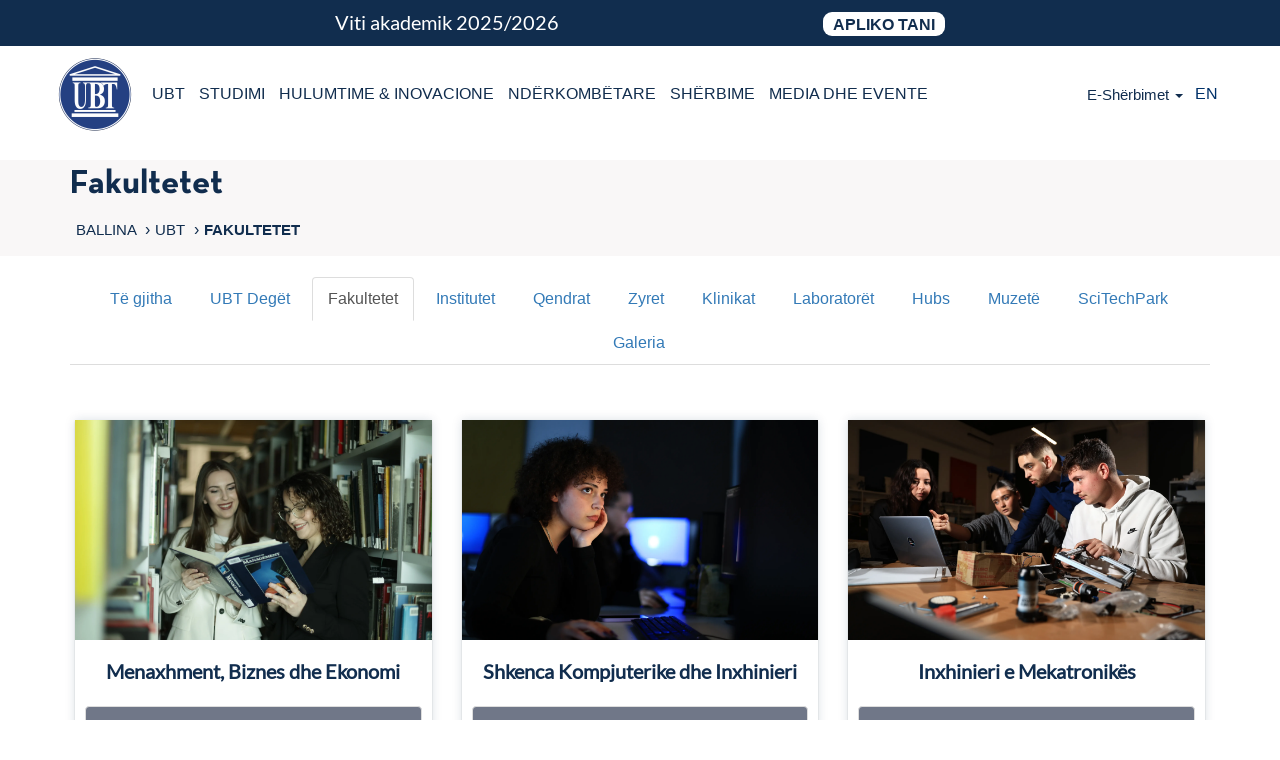

--- FILE ---
content_type: text/html; charset=UTF-8
request_url: https://www.ubt-uni.net/sq/ubt/fakultetet/
body_size: 31830
content:

<!DOCTYPE html>
<html lang="sq">

<head><meta charset="UTF-8"><script>if(navigator.userAgent.match(/MSIE|Internet Explorer/i)||navigator.userAgent.match(/Trident\/7\..*?rv:11/i)){var href=document.location.href;if(!href.match(/[?&]nowprocket/)){if(href.indexOf("?")==-1){if(href.indexOf("#")==-1){document.location.href=href+"?nowprocket=1"}else{document.location.href=href.replace("#","?nowprocket=1#")}}else{if(href.indexOf("#")==-1){document.location.href=href+"&nowprocket=1"}else{document.location.href=href.replace("#","&nowprocket=1#")}}}}</script><script>(()=>{class RocketLazyLoadScripts{constructor(){this.v="2.0.4",this.userEvents=["keydown","keyup","mousedown","mouseup","mousemove","mouseover","mouseout","touchmove","touchstart","touchend","touchcancel","wheel","click","dblclick","input"],this.attributeEvents=["onblur","onclick","oncontextmenu","ondblclick","onfocus","onmousedown","onmouseenter","onmouseleave","onmousemove","onmouseout","onmouseover","onmouseup","onmousewheel","onscroll","onsubmit"]}async t(){this.i(),this.o(),/iP(ad|hone)/.test(navigator.userAgent)&&this.h(),this.u(),this.l(this),this.m(),this.k(this),this.p(this),this._(),await Promise.all([this.R(),this.L()]),this.lastBreath=Date.now(),this.S(this),this.P(),this.D(),this.O(),this.M(),await this.C(this.delayedScripts.normal),await this.C(this.delayedScripts.defer),await this.C(this.delayedScripts.async),await this.T(),await this.F(),await this.j(),await this.A(),window.dispatchEvent(new Event("rocket-allScriptsLoaded")),this.everythingLoaded=!0,this.lastTouchEnd&&await new Promise(t=>setTimeout(t,500-Date.now()+this.lastTouchEnd)),this.I(),this.H(),this.U(),this.W()}i(){this.CSPIssue=sessionStorage.getItem("rocketCSPIssue"),document.addEventListener("securitypolicyviolation",t=>{this.CSPIssue||"script-src-elem"!==t.violatedDirective||"data"!==t.blockedURI||(this.CSPIssue=!0,sessionStorage.setItem("rocketCSPIssue",!0))},{isRocket:!0})}o(){window.addEventListener("pageshow",t=>{this.persisted=t.persisted,this.realWindowLoadedFired=!0},{isRocket:!0}),window.addEventListener("pagehide",()=>{this.onFirstUserAction=null},{isRocket:!0})}h(){let t;function e(e){t=e}window.addEventListener("touchstart",e,{isRocket:!0}),window.addEventListener("touchend",function i(o){o.changedTouches[0]&&t.changedTouches[0]&&Math.abs(o.changedTouches[0].pageX-t.changedTouches[0].pageX)<10&&Math.abs(o.changedTouches[0].pageY-t.changedTouches[0].pageY)<10&&o.timeStamp-t.timeStamp<200&&(window.removeEventListener("touchstart",e,{isRocket:!0}),window.removeEventListener("touchend",i,{isRocket:!0}),"INPUT"===o.target.tagName&&"text"===o.target.type||(o.target.dispatchEvent(new TouchEvent("touchend",{target:o.target,bubbles:!0})),o.target.dispatchEvent(new MouseEvent("mouseover",{target:o.target,bubbles:!0})),o.target.dispatchEvent(new PointerEvent("click",{target:o.target,bubbles:!0,cancelable:!0,detail:1,clientX:o.changedTouches[0].clientX,clientY:o.changedTouches[0].clientY})),event.preventDefault()))},{isRocket:!0})}q(t){this.userActionTriggered||("mousemove"!==t.type||this.firstMousemoveIgnored?"keyup"===t.type||"mouseover"===t.type||"mouseout"===t.type||(this.userActionTriggered=!0,this.onFirstUserAction&&this.onFirstUserAction()):this.firstMousemoveIgnored=!0),"click"===t.type&&t.preventDefault(),t.stopPropagation(),t.stopImmediatePropagation(),"touchstart"===this.lastEvent&&"touchend"===t.type&&(this.lastTouchEnd=Date.now()),"click"===t.type&&(this.lastTouchEnd=0),this.lastEvent=t.type,t.composedPath&&t.composedPath()[0].getRootNode()instanceof ShadowRoot&&(t.rocketTarget=t.composedPath()[0]),this.savedUserEvents.push(t)}u(){this.savedUserEvents=[],this.userEventHandler=this.q.bind(this),this.userEvents.forEach(t=>window.addEventListener(t,this.userEventHandler,{passive:!1,isRocket:!0})),document.addEventListener("visibilitychange",this.userEventHandler,{isRocket:!0})}U(){this.userEvents.forEach(t=>window.removeEventListener(t,this.userEventHandler,{passive:!1,isRocket:!0})),document.removeEventListener("visibilitychange",this.userEventHandler,{isRocket:!0}),this.savedUserEvents.forEach(t=>{(t.rocketTarget||t.target).dispatchEvent(new window[t.constructor.name](t.type,t))})}m(){const t="return false",e=Array.from(this.attributeEvents,t=>"data-rocket-"+t),i="["+this.attributeEvents.join("],[")+"]",o="[data-rocket-"+this.attributeEvents.join("],[data-rocket-")+"]",s=(e,i,o)=>{o&&o!==t&&(e.setAttribute("data-rocket-"+i,o),e["rocket"+i]=new Function("event",o),e.setAttribute(i,t))};new MutationObserver(t=>{for(const n of t)"attributes"===n.type&&(n.attributeName.startsWith("data-rocket-")||this.everythingLoaded?n.attributeName.startsWith("data-rocket-")&&this.everythingLoaded&&this.N(n.target,n.attributeName.substring(12)):s(n.target,n.attributeName,n.target.getAttribute(n.attributeName))),"childList"===n.type&&n.addedNodes.forEach(t=>{if(t.nodeType===Node.ELEMENT_NODE)if(this.everythingLoaded)for(const i of[t,...t.querySelectorAll(o)])for(const t of i.getAttributeNames())e.includes(t)&&this.N(i,t.substring(12));else for(const e of[t,...t.querySelectorAll(i)])for(const t of e.getAttributeNames())this.attributeEvents.includes(t)&&s(e,t,e.getAttribute(t))})}).observe(document,{subtree:!0,childList:!0,attributeFilter:[...this.attributeEvents,...e]})}I(){this.attributeEvents.forEach(t=>{document.querySelectorAll("[data-rocket-"+t+"]").forEach(e=>{this.N(e,t)})})}N(t,e){const i=t.getAttribute("data-rocket-"+e);i&&(t.setAttribute(e,i),t.removeAttribute("data-rocket-"+e))}k(t){Object.defineProperty(HTMLElement.prototype,"onclick",{get(){return this.rocketonclick||null},set(e){this.rocketonclick=e,this.setAttribute(t.everythingLoaded?"onclick":"data-rocket-onclick","this.rocketonclick(event)")}})}S(t){function e(e,i){let o=e[i];e[i]=null,Object.defineProperty(e,i,{get:()=>o,set(s){t.everythingLoaded?o=s:e["rocket"+i]=o=s}})}e(document,"onreadystatechange"),e(window,"onload"),e(window,"onpageshow");try{Object.defineProperty(document,"readyState",{get:()=>t.rocketReadyState,set(e){t.rocketReadyState=e},configurable:!0}),document.readyState="loading"}catch(t){console.log("WPRocket DJE readyState conflict, bypassing")}}l(t){this.originalAddEventListener=EventTarget.prototype.addEventListener,this.originalRemoveEventListener=EventTarget.prototype.removeEventListener,this.savedEventListeners=[],EventTarget.prototype.addEventListener=function(e,i,o){o&&o.isRocket||!t.B(e,this)&&!t.userEvents.includes(e)||t.B(e,this)&&!t.userActionTriggered||e.startsWith("rocket-")||t.everythingLoaded?t.originalAddEventListener.call(this,e,i,o):(t.savedEventListeners.push({target:this,remove:!1,type:e,func:i,options:o}),"mouseenter"!==e&&"mouseleave"!==e||t.originalAddEventListener.call(this,e,t.savedUserEvents.push,o))},EventTarget.prototype.removeEventListener=function(e,i,o){o&&o.isRocket||!t.B(e,this)&&!t.userEvents.includes(e)||t.B(e,this)&&!t.userActionTriggered||e.startsWith("rocket-")||t.everythingLoaded?t.originalRemoveEventListener.call(this,e,i,o):t.savedEventListeners.push({target:this,remove:!0,type:e,func:i,options:o})}}J(t,e){this.savedEventListeners=this.savedEventListeners.filter(i=>{let o=i.type,s=i.target||window;return e!==o||t!==s||(this.B(o,s)&&(i.type="rocket-"+o),this.$(i),!1)})}H(){EventTarget.prototype.addEventListener=this.originalAddEventListener,EventTarget.prototype.removeEventListener=this.originalRemoveEventListener,this.savedEventListeners.forEach(t=>this.$(t))}$(t){t.remove?this.originalRemoveEventListener.call(t.target,t.type,t.func,t.options):this.originalAddEventListener.call(t.target,t.type,t.func,t.options)}p(t){let e;function i(e){return t.everythingLoaded?e:e.split(" ").map(t=>"load"===t||t.startsWith("load.")?"rocket-jquery-load":t).join(" ")}function o(o){function s(e){const s=o.fn[e];o.fn[e]=o.fn.init.prototype[e]=function(){return this[0]===window&&t.userActionTriggered&&("string"==typeof arguments[0]||arguments[0]instanceof String?arguments[0]=i(arguments[0]):"object"==typeof arguments[0]&&Object.keys(arguments[0]).forEach(t=>{const e=arguments[0][t];delete arguments[0][t],arguments[0][i(t)]=e})),s.apply(this,arguments),this}}if(o&&o.fn&&!t.allJQueries.includes(o)){const e={DOMContentLoaded:[],"rocket-DOMContentLoaded":[]};for(const t in e)document.addEventListener(t,()=>{e[t].forEach(t=>t())},{isRocket:!0});o.fn.ready=o.fn.init.prototype.ready=function(i){function s(){parseInt(o.fn.jquery)>2?setTimeout(()=>i.bind(document)(o)):i.bind(document)(o)}return"function"==typeof i&&(t.realDomReadyFired?!t.userActionTriggered||t.fauxDomReadyFired?s():e["rocket-DOMContentLoaded"].push(s):e.DOMContentLoaded.push(s)),o([])},s("on"),s("one"),s("off"),t.allJQueries.push(o)}e=o}t.allJQueries=[],o(window.jQuery),Object.defineProperty(window,"jQuery",{get:()=>e,set(t){o(t)}})}P(){const t=new Map;document.write=document.writeln=function(e){const i=document.currentScript,o=document.createRange(),s=i.parentElement;let n=t.get(i);void 0===n&&(n=i.nextSibling,t.set(i,n));const c=document.createDocumentFragment();o.setStart(c,0),c.appendChild(o.createContextualFragment(e)),s.insertBefore(c,n)}}async R(){return new Promise(t=>{this.userActionTriggered?t():this.onFirstUserAction=t})}async L(){return new Promise(t=>{document.addEventListener("DOMContentLoaded",()=>{this.realDomReadyFired=!0,t()},{isRocket:!0})})}async j(){return this.realWindowLoadedFired?Promise.resolve():new Promise(t=>{window.addEventListener("load",t,{isRocket:!0})})}M(){this.pendingScripts=[];this.scriptsMutationObserver=new MutationObserver(t=>{for(const e of t)e.addedNodes.forEach(t=>{"SCRIPT"!==t.tagName||t.noModule||t.isWPRocket||this.pendingScripts.push({script:t,promise:new Promise(e=>{const i=()=>{const i=this.pendingScripts.findIndex(e=>e.script===t);i>=0&&this.pendingScripts.splice(i,1),e()};t.addEventListener("load",i,{isRocket:!0}),t.addEventListener("error",i,{isRocket:!0}),setTimeout(i,1e3)})})})}),this.scriptsMutationObserver.observe(document,{childList:!0,subtree:!0})}async F(){await this.X(),this.pendingScripts.length?(await this.pendingScripts[0].promise,await this.F()):this.scriptsMutationObserver.disconnect()}D(){this.delayedScripts={normal:[],async:[],defer:[]},document.querySelectorAll("script[type$=rocketlazyloadscript]").forEach(t=>{t.hasAttribute("data-rocket-src")?t.hasAttribute("async")&&!1!==t.async?this.delayedScripts.async.push(t):t.hasAttribute("defer")&&!1!==t.defer||"module"===t.getAttribute("data-rocket-type")?this.delayedScripts.defer.push(t):this.delayedScripts.normal.push(t):this.delayedScripts.normal.push(t)})}async _(){await this.L();let t=[];document.querySelectorAll("script[type$=rocketlazyloadscript][data-rocket-src]").forEach(e=>{let i=e.getAttribute("data-rocket-src");if(i&&!i.startsWith("data:")){i.startsWith("//")&&(i=location.protocol+i);try{const o=new URL(i).origin;o!==location.origin&&t.push({src:o,crossOrigin:e.crossOrigin||"module"===e.getAttribute("data-rocket-type")})}catch(t){}}}),t=[...new Map(t.map(t=>[JSON.stringify(t),t])).values()],this.Y(t,"preconnect")}async G(t){if(await this.K(),!0!==t.noModule||!("noModule"in HTMLScriptElement.prototype))return new Promise(e=>{let i;function o(){(i||t).setAttribute("data-rocket-status","executed"),e()}try{if(navigator.userAgent.includes("Firefox/")||""===navigator.vendor||this.CSPIssue)i=document.createElement("script"),[...t.attributes].forEach(t=>{let e=t.nodeName;"type"!==e&&("data-rocket-type"===e&&(e="type"),"data-rocket-src"===e&&(e="src"),i.setAttribute(e,t.nodeValue))}),t.text&&(i.text=t.text),t.nonce&&(i.nonce=t.nonce),i.hasAttribute("src")?(i.addEventListener("load",o,{isRocket:!0}),i.addEventListener("error",()=>{i.setAttribute("data-rocket-status","failed-network"),e()},{isRocket:!0}),setTimeout(()=>{i.isConnected||e()},1)):(i.text=t.text,o()),i.isWPRocket=!0,t.parentNode.replaceChild(i,t);else{const i=t.getAttribute("data-rocket-type"),s=t.getAttribute("data-rocket-src");i?(t.type=i,t.removeAttribute("data-rocket-type")):t.removeAttribute("type"),t.addEventListener("load",o,{isRocket:!0}),t.addEventListener("error",i=>{this.CSPIssue&&i.target.src.startsWith("data:")?(console.log("WPRocket: CSP fallback activated"),t.removeAttribute("src"),this.G(t).then(e)):(t.setAttribute("data-rocket-status","failed-network"),e())},{isRocket:!0}),s?(t.fetchPriority="high",t.removeAttribute("data-rocket-src"),t.src=s):t.src="data:text/javascript;base64,"+window.btoa(unescape(encodeURIComponent(t.text)))}}catch(i){t.setAttribute("data-rocket-status","failed-transform"),e()}});t.setAttribute("data-rocket-status","skipped")}async C(t){const e=t.shift();return e?(e.isConnected&&await this.G(e),this.C(t)):Promise.resolve()}O(){this.Y([...this.delayedScripts.normal,...this.delayedScripts.defer,...this.delayedScripts.async],"preload")}Y(t,e){this.trash=this.trash||[];let i=!0;var o=document.createDocumentFragment();t.forEach(t=>{const s=t.getAttribute&&t.getAttribute("data-rocket-src")||t.src;if(s&&!s.startsWith("data:")){const n=document.createElement("link");n.href=s,n.rel=e,"preconnect"!==e&&(n.as="script",n.fetchPriority=i?"high":"low"),t.getAttribute&&"module"===t.getAttribute("data-rocket-type")&&(n.crossOrigin=!0),t.crossOrigin&&(n.crossOrigin=t.crossOrigin),t.integrity&&(n.integrity=t.integrity),t.nonce&&(n.nonce=t.nonce),o.appendChild(n),this.trash.push(n),i=!1}}),document.head.appendChild(o)}W(){this.trash.forEach(t=>t.remove())}async T(){try{document.readyState="interactive"}catch(t){}this.fauxDomReadyFired=!0;try{await this.K(),this.J(document,"readystatechange"),document.dispatchEvent(new Event("rocket-readystatechange")),await this.K(),document.rocketonreadystatechange&&document.rocketonreadystatechange(),await this.K(),this.J(document,"DOMContentLoaded"),document.dispatchEvent(new Event("rocket-DOMContentLoaded")),await this.K(),this.J(window,"DOMContentLoaded"),window.dispatchEvent(new Event("rocket-DOMContentLoaded"))}catch(t){console.error(t)}}async A(){try{document.readyState="complete"}catch(t){}try{await this.K(),this.J(document,"readystatechange"),document.dispatchEvent(new Event("rocket-readystatechange")),await this.K(),document.rocketonreadystatechange&&document.rocketonreadystatechange(),await this.K(),this.J(window,"load"),window.dispatchEvent(new Event("rocket-load")),await this.K(),window.rocketonload&&window.rocketonload(),await this.K(),this.allJQueries.forEach(t=>t(window).trigger("rocket-jquery-load")),await this.K(),this.J(window,"pageshow");const t=new Event("rocket-pageshow");t.persisted=this.persisted,window.dispatchEvent(t),await this.K(),window.rocketonpageshow&&window.rocketonpageshow({persisted:this.persisted})}catch(t){console.error(t)}}async K(){Date.now()-this.lastBreath>45&&(await this.X(),this.lastBreath=Date.now())}async X(){return document.hidden?new Promise(t=>setTimeout(t)):new Promise(t=>requestAnimationFrame(t))}B(t,e){return e===document&&"readystatechange"===t||(e===document&&"DOMContentLoaded"===t||(e===window&&"DOMContentLoaded"===t||(e===window&&"load"===t||e===window&&"pageshow"===t)))}static run(){(new RocketLazyLoadScripts).t()}}RocketLazyLoadScripts.run()})();</script>
    <title itemprop="name">Fakultetet - UBT Higher Education Institution</title>
<link crossorigin data-rocket-preload as="font" href="https://fonts.gstatic.com/s/lato/v14/S6uyw4BMUTPHjx4wXg.woff2" rel="preload">
<link crossorigin data-rocket-preload as="font" href="https://www.ubt-uni.net/wp-content/themes/university-of-business-and-technology/fonts/NeutraTextTFBold.woff2" rel="preload"><link rel="preload" data-rocket-preload as="image" href="https://www.ubt-uni.net/wp-content/uploads/2025/12/5T6A6218.webp" fetchpriority="high">
    
    <meta name="HandheldFriendly" content="True" />
    <meta name="MobileOptimized" content="320" />
    <meta name="viewport" content="width=device-width, minimum-scale=1, initial-scale=1" />
    <meta name="apple-mobile-web-app-capable" content="yes">
    <meta name="keywords" Content="UBT, universiteti, biznes, teknologji, shkenca, kompjuterike, menaxhment, mekatronik, ekonomik, arkitektur, juridik, studime, master, universitet, ubt, trajnime,certifikime,instituti,konferenca shkencore,bachelor,qendra,karrier,sukses,studime,nderkombetare,bashkpunime,bursa" />
    <link rel="shortcut icon" type="image/ico" href="https://www.ubt-uni.net/wp-content/themes/university-of-business-and-technology/favicon.ico" />
    <meta name='robots' content='index, follow, max-image-preview:large, max-snippet:-1, max-video-preview:-1' />
<link rel="alternate" href="https://www.ubt-uni.net/sq/ubt/fakultetet/" hreflang="sq" />
<link rel="alternate" href="https://www.ubt-uni.net/en/ubt-en/faculties/" hreflang="en" />

	<!-- This site is optimized with the Yoast SEO Premium plugin v26.7 (Yoast SEO v26.7) - https://yoast.com/wordpress/plugins/seo/ -->
	<link rel="canonical" href="https://www.ubt-uni.net/sq/ubt/fakultetet/" />
	<meta property="og:locale" content="sq_AL" />
	<meta property="og:locale:alternate" content="en_US" />
	<meta property="og:type" content="article" />
	<meta property="og:title" content="Fakultetet" />
	<meta property="og:url" content="https://www.ubt-uni.net/sq/ubt/fakultetet/" />
	<meta property="og:site_name" content="UBT Higher Education Institution" />
	<meta property="article:publisher" content="https://www.facebook.com/UniversitetiUBT/" />
	<meta property="article:modified_time" content="2021-11-19T12:50:01+00:00" />
	<meta property="og:image" content="https://www.ubt-uni.net/wp-content/uploads/2019/05/60439218_394573588056011_1218039973387698176_n.jpg" />
	<meta property="og:image:width" content="960" />
	<meta property="og:image:height" content="543" />
	<meta property="og:image:type" content="image/jpeg" />
	<meta name="twitter:card" content="summary_large_image" />
	<meta name="twitter:site" content="@UBTEducation" />
	<script type="application/ld+json" class="yoast-schema-graph">{"@context":"https://schema.org","@graph":[{"@type":"WebPage","@id":"https://www.ubt-uni.net/sq/ubt/fakultetet/","url":"https://www.ubt-uni.net/sq/ubt/fakultetet/","name":"Fakultetet - UBT Higher Education Institution","isPartOf":{"@id":"https://www.ubt-uni.net/sq/ballina/#website"},"primaryImageOfPage":{"@id":"https://www.ubt-uni.net/sq/ubt/fakultetet/#primaryimage"},"image":{"@id":"https://www.ubt-uni.net/sq/ubt/fakultetet/#primaryimage"},"thumbnailUrl":"https://www.ubt-uni.net/wp-content/uploads/2019/05/60439218_394573588056011_1218039973387698176_n.jpg","datePublished":"2017-11-21T08:34:20+00:00","dateModified":"2021-11-19T12:50:01+00:00","breadcrumb":{"@id":"https://www.ubt-uni.net/sq/ubt/fakultetet/#breadcrumb"},"inLanguage":"sq","potentialAction":[{"@type":"ReadAction","target":["https://www.ubt-uni.net/sq/ubt/fakultetet/"]}]},{"@type":"ImageObject","inLanguage":"sq","@id":"https://www.ubt-uni.net/sq/ubt/fakultetet/#primaryimage","url":"https://www.ubt-uni.net/wp-content/uploads/2019/05/60439218_394573588056011_1218039973387698176_n.jpg","contentUrl":"https://www.ubt-uni.net/wp-content/uploads/2019/05/60439218_394573588056011_1218039973387698176_n.jpg","width":960,"height":543},{"@type":"BreadcrumbList","@id":"https://www.ubt-uni.net/sq/ubt/fakultetet/#breadcrumb","itemListElement":[{"@type":"ListItem","position":1,"name":"Home","item":"https://www.ubt-uni.net/sq/ballina/"},{"@type":"ListItem","position":2,"name":"UBT","item":"https://www.ubt-uni.net/sq/ubt/"},{"@type":"ListItem","position":3,"name":"Fakultetet"}]},{"@type":"WebSite","@id":"https://www.ubt-uni.net/sq/ballina/#website","url":"https://www.ubt-uni.net/sq/ballina/","name":"UBT Higher Education Institution","description":"Top education for top students","publisher":{"@id":"https://www.ubt-uni.net/sq/ballina/#organization"},"potentialAction":[{"@type":"SearchAction","target":{"@type":"EntryPoint","urlTemplate":"https://www.ubt-uni.net/sq/ballina/?s={search_term_string}"},"query-input":{"@type":"PropertyValueSpecification","valueRequired":true,"valueName":"search_term_string"}}],"inLanguage":"sq"},{"@type":["Organization","Place"],"@id":"https://www.ubt-uni.net/sq/ballina/#organization","name":"UBT Higher Education Institution","url":"https://www.ubt-uni.net/sq/ballina/","logo":{"@id":"https://www.ubt-uni.net/sq/ubt/fakultetet/#local-main-organization-logo"},"image":{"@id":"https://www.ubt-uni.net/sq/ubt/fakultetet/#local-main-organization-logo"},"sameAs":["https://www.facebook.com/UniversitetiUBT/","https://x.com/UBTEducation","https://www.instagram.com/ubt_official/","https://www.linkedin.com/school/ubt---university-for-business-and-technology/","https://www.youtube.com/channel/UCS76ozJN2tcsmQ8XG4KIruQ?view_as=subscriber","https://en.wikipedia.org/wiki/University_for_Business_and_Technology"],"telephone":[],"openingHoursSpecification":[{"@type":"OpeningHoursSpecification","dayOfWeek":["Monday","Tuesday","Wednesday","Thursday","Friday","Saturday","Sunday"],"opens":"09:00","closes":"17:00"}]},{"@type":"ImageObject","inLanguage":"sq","@id":"https://www.ubt-uni.net/sq/ubt/fakultetet/#local-main-organization-logo","url":"https://www.ubt-uni.net/wp-content/uploads/2018/05/DCIMUNTLOGO123-6.png","contentUrl":"https://www.ubt-uni.net/wp-content/uploads/2018/05/DCIMUNTLOGO123-6.png","width":225,"height":225,"caption":"UBT Higher Education Institution"}]}</script>
	<!-- / Yoast SEO Premium plugin. -->


<link rel='preconnect' href='//www.google-analytics.com' />
<link rel="alternate" type="application/rss+xml" title="UBT Higher Education Institution &raquo; Prurje" href="https://www.ubt-uni.net/sq/feed/" />
<link rel="alternate" title="oEmbed (JSON)" type="application/json+oembed" href="https://www.ubt-uni.net/wp-json/oembed/1.0/embed?url=https%3A%2F%2Fwww.ubt-uni.net%2Fsq%2Fubt%2Ffakultetet%2F&#038;lang=sq" />
<link rel="alternate" title="oEmbed (XML)" type="text/xml+oembed" href="https://www.ubt-uni.net/wp-json/oembed/1.0/embed?url=https%3A%2F%2Fwww.ubt-uni.net%2Fsq%2Fubt%2Ffakultetet%2F&#038;format=xml&#038;lang=sq" />
<style id='wp-img-auto-sizes-contain-inline-css' type='text/css'>
img:is([sizes=auto i],[sizes^="auto," i]){contain-intrinsic-size:3000px 1500px}
/*# sourceURL=wp-img-auto-sizes-contain-inline-css */
</style>
<link rel="stylesheet" href="https://www.ubt-uni.net/wp-content/cache/fonts/1/google-fonts/css/c/f/9/b5d1aa5927556226af6dd0af4f6fa.css" data-wpr-hosted-gf-parameters="family=Open+Sans%3A300%2C400%2C500%2C600%2C700%2C800&display=swap&ver=6.9"/>
<link data-minify="1" rel='stylesheet' id='twbbwg-global-css' href='https://www.ubt-uni.net/wp-content/cache/background-css/1/www.ubt-uni.net/wp-content/cache/min/1/wp-content/plugins/photo-gallery/booster/assets/css/global.css?ver=1767951169&wpr_t=1767955596' type='text/css' media='all' />
<style id='wp-emoji-styles-inline-css' type='text/css'>

	img.wp-smiley, img.emoji {
		display: inline !important;
		border: none !important;
		box-shadow: none !important;
		height: 1em !important;
		width: 1em !important;
		margin: 0 0.07em !important;
		vertical-align: -0.1em !important;
		background: none !important;
		padding: 0 !important;
	}
/*# sourceURL=wp-emoji-styles-inline-css */
</style>
<style id='wp-block-library-inline-css' type='text/css'>
:root{--wp-block-synced-color:#7a00df;--wp-block-synced-color--rgb:122,0,223;--wp-bound-block-color:var(--wp-block-synced-color);--wp-editor-canvas-background:#ddd;--wp-admin-theme-color:#007cba;--wp-admin-theme-color--rgb:0,124,186;--wp-admin-theme-color-darker-10:#006ba1;--wp-admin-theme-color-darker-10--rgb:0,107,160.5;--wp-admin-theme-color-darker-20:#005a87;--wp-admin-theme-color-darker-20--rgb:0,90,135;--wp-admin-border-width-focus:2px}@media (min-resolution:192dpi){:root{--wp-admin-border-width-focus:1.5px}}.wp-element-button{cursor:pointer}:root .has-very-light-gray-background-color{background-color:#eee}:root .has-very-dark-gray-background-color{background-color:#313131}:root .has-very-light-gray-color{color:#eee}:root .has-very-dark-gray-color{color:#313131}:root .has-vivid-green-cyan-to-vivid-cyan-blue-gradient-background{background:linear-gradient(135deg,#00d084,#0693e3)}:root .has-purple-crush-gradient-background{background:linear-gradient(135deg,#34e2e4,#4721fb 50%,#ab1dfe)}:root .has-hazy-dawn-gradient-background{background:linear-gradient(135deg,#faaca8,#dad0ec)}:root .has-subdued-olive-gradient-background{background:linear-gradient(135deg,#fafae1,#67a671)}:root .has-atomic-cream-gradient-background{background:linear-gradient(135deg,#fdd79a,#004a59)}:root .has-nightshade-gradient-background{background:linear-gradient(135deg,#330968,#31cdcf)}:root .has-midnight-gradient-background{background:linear-gradient(135deg,#020381,#2874fc)}:root{--wp--preset--font-size--normal:16px;--wp--preset--font-size--huge:42px}.has-regular-font-size{font-size:1em}.has-larger-font-size{font-size:2.625em}.has-normal-font-size{font-size:var(--wp--preset--font-size--normal)}.has-huge-font-size{font-size:var(--wp--preset--font-size--huge)}.has-text-align-center{text-align:center}.has-text-align-left{text-align:left}.has-text-align-right{text-align:right}.has-fit-text{white-space:nowrap!important}#end-resizable-editor-section{display:none}.aligncenter{clear:both}.items-justified-left{justify-content:flex-start}.items-justified-center{justify-content:center}.items-justified-right{justify-content:flex-end}.items-justified-space-between{justify-content:space-between}.screen-reader-text{border:0;clip-path:inset(50%);height:1px;margin:-1px;overflow:hidden;padding:0;position:absolute;width:1px;word-wrap:normal!important}.screen-reader-text:focus{background-color:#ddd;clip-path:none;color:#444;display:block;font-size:1em;height:auto;left:5px;line-height:normal;padding:15px 23px 14px;text-decoration:none;top:5px;width:auto;z-index:100000}html :where(.has-border-color){border-style:solid}html :where([style*=border-top-color]){border-top-style:solid}html :where([style*=border-right-color]){border-right-style:solid}html :where([style*=border-bottom-color]){border-bottom-style:solid}html :where([style*=border-left-color]){border-left-style:solid}html :where([style*=border-width]){border-style:solid}html :where([style*=border-top-width]){border-top-style:solid}html :where([style*=border-right-width]){border-right-style:solid}html :where([style*=border-bottom-width]){border-bottom-style:solid}html :where([style*=border-left-width]){border-left-style:solid}html :where(img[class*=wp-image-]){height:auto;max-width:100%}:where(figure){margin:0 0 1em}html :where(.is-position-sticky){--wp-admin--admin-bar--position-offset:var(--wp-admin--admin-bar--height,0px)}@media screen and (max-width:600px){html :where(.is-position-sticky){--wp-admin--admin-bar--position-offset:0px}}

/*# sourceURL=wp-block-library-inline-css */
</style><style id='global-styles-inline-css' type='text/css'>
:root{--wp--preset--aspect-ratio--square: 1;--wp--preset--aspect-ratio--4-3: 4/3;--wp--preset--aspect-ratio--3-4: 3/4;--wp--preset--aspect-ratio--3-2: 3/2;--wp--preset--aspect-ratio--2-3: 2/3;--wp--preset--aspect-ratio--16-9: 16/9;--wp--preset--aspect-ratio--9-16: 9/16;--wp--preset--color--black: #000000;--wp--preset--color--cyan-bluish-gray: #abb8c3;--wp--preset--color--white: #ffffff;--wp--preset--color--pale-pink: #f78da7;--wp--preset--color--vivid-red: #cf2e2e;--wp--preset--color--luminous-vivid-orange: #ff6900;--wp--preset--color--luminous-vivid-amber: #fcb900;--wp--preset--color--light-green-cyan: #7bdcb5;--wp--preset--color--vivid-green-cyan: #00d084;--wp--preset--color--pale-cyan-blue: #8ed1fc;--wp--preset--color--vivid-cyan-blue: #0693e3;--wp--preset--color--vivid-purple: #9b51e0;--wp--preset--gradient--vivid-cyan-blue-to-vivid-purple: linear-gradient(135deg,rgb(6,147,227) 0%,rgb(155,81,224) 100%);--wp--preset--gradient--light-green-cyan-to-vivid-green-cyan: linear-gradient(135deg,rgb(122,220,180) 0%,rgb(0,208,130) 100%);--wp--preset--gradient--luminous-vivid-amber-to-luminous-vivid-orange: linear-gradient(135deg,rgb(252,185,0) 0%,rgb(255,105,0) 100%);--wp--preset--gradient--luminous-vivid-orange-to-vivid-red: linear-gradient(135deg,rgb(255,105,0) 0%,rgb(207,46,46) 100%);--wp--preset--gradient--very-light-gray-to-cyan-bluish-gray: linear-gradient(135deg,rgb(238,238,238) 0%,rgb(169,184,195) 100%);--wp--preset--gradient--cool-to-warm-spectrum: linear-gradient(135deg,rgb(74,234,220) 0%,rgb(151,120,209) 20%,rgb(207,42,186) 40%,rgb(238,44,130) 60%,rgb(251,105,98) 80%,rgb(254,248,76) 100%);--wp--preset--gradient--blush-light-purple: linear-gradient(135deg,rgb(255,206,236) 0%,rgb(152,150,240) 100%);--wp--preset--gradient--blush-bordeaux: linear-gradient(135deg,rgb(254,205,165) 0%,rgb(254,45,45) 50%,rgb(107,0,62) 100%);--wp--preset--gradient--luminous-dusk: linear-gradient(135deg,rgb(255,203,112) 0%,rgb(199,81,192) 50%,rgb(65,88,208) 100%);--wp--preset--gradient--pale-ocean: linear-gradient(135deg,rgb(255,245,203) 0%,rgb(182,227,212) 50%,rgb(51,167,181) 100%);--wp--preset--gradient--electric-grass: linear-gradient(135deg,rgb(202,248,128) 0%,rgb(113,206,126) 100%);--wp--preset--gradient--midnight: linear-gradient(135deg,rgb(2,3,129) 0%,rgb(40,116,252) 100%);--wp--preset--font-size--small: 13px;--wp--preset--font-size--medium: 20px;--wp--preset--font-size--large: 36px;--wp--preset--font-size--x-large: 42px;--wp--preset--spacing--20: 0.44rem;--wp--preset--spacing--30: 0.67rem;--wp--preset--spacing--40: 1rem;--wp--preset--spacing--50: 1.5rem;--wp--preset--spacing--60: 2.25rem;--wp--preset--spacing--70: 3.38rem;--wp--preset--spacing--80: 5.06rem;--wp--preset--shadow--natural: 6px 6px 9px rgba(0, 0, 0, 0.2);--wp--preset--shadow--deep: 12px 12px 50px rgba(0, 0, 0, 0.4);--wp--preset--shadow--sharp: 6px 6px 0px rgba(0, 0, 0, 0.2);--wp--preset--shadow--outlined: 6px 6px 0px -3px rgb(255, 255, 255), 6px 6px rgb(0, 0, 0);--wp--preset--shadow--crisp: 6px 6px 0px rgb(0, 0, 0);}:where(.is-layout-flex){gap: 0.5em;}:where(.is-layout-grid){gap: 0.5em;}body .is-layout-flex{display: flex;}.is-layout-flex{flex-wrap: wrap;align-items: center;}.is-layout-flex > :is(*, div){margin: 0;}body .is-layout-grid{display: grid;}.is-layout-grid > :is(*, div){margin: 0;}:where(.wp-block-columns.is-layout-flex){gap: 2em;}:where(.wp-block-columns.is-layout-grid){gap: 2em;}:where(.wp-block-post-template.is-layout-flex){gap: 1.25em;}:where(.wp-block-post-template.is-layout-grid){gap: 1.25em;}.has-black-color{color: var(--wp--preset--color--black) !important;}.has-cyan-bluish-gray-color{color: var(--wp--preset--color--cyan-bluish-gray) !important;}.has-white-color{color: var(--wp--preset--color--white) !important;}.has-pale-pink-color{color: var(--wp--preset--color--pale-pink) !important;}.has-vivid-red-color{color: var(--wp--preset--color--vivid-red) !important;}.has-luminous-vivid-orange-color{color: var(--wp--preset--color--luminous-vivid-orange) !important;}.has-luminous-vivid-amber-color{color: var(--wp--preset--color--luminous-vivid-amber) !important;}.has-light-green-cyan-color{color: var(--wp--preset--color--light-green-cyan) !important;}.has-vivid-green-cyan-color{color: var(--wp--preset--color--vivid-green-cyan) !important;}.has-pale-cyan-blue-color{color: var(--wp--preset--color--pale-cyan-blue) !important;}.has-vivid-cyan-blue-color{color: var(--wp--preset--color--vivid-cyan-blue) !important;}.has-vivid-purple-color{color: var(--wp--preset--color--vivid-purple) !important;}.has-black-background-color{background-color: var(--wp--preset--color--black) !important;}.has-cyan-bluish-gray-background-color{background-color: var(--wp--preset--color--cyan-bluish-gray) !important;}.has-white-background-color{background-color: var(--wp--preset--color--white) !important;}.has-pale-pink-background-color{background-color: var(--wp--preset--color--pale-pink) !important;}.has-vivid-red-background-color{background-color: var(--wp--preset--color--vivid-red) !important;}.has-luminous-vivid-orange-background-color{background-color: var(--wp--preset--color--luminous-vivid-orange) !important;}.has-luminous-vivid-amber-background-color{background-color: var(--wp--preset--color--luminous-vivid-amber) !important;}.has-light-green-cyan-background-color{background-color: var(--wp--preset--color--light-green-cyan) !important;}.has-vivid-green-cyan-background-color{background-color: var(--wp--preset--color--vivid-green-cyan) !important;}.has-pale-cyan-blue-background-color{background-color: var(--wp--preset--color--pale-cyan-blue) !important;}.has-vivid-cyan-blue-background-color{background-color: var(--wp--preset--color--vivid-cyan-blue) !important;}.has-vivid-purple-background-color{background-color: var(--wp--preset--color--vivid-purple) !important;}.has-black-border-color{border-color: var(--wp--preset--color--black) !important;}.has-cyan-bluish-gray-border-color{border-color: var(--wp--preset--color--cyan-bluish-gray) !important;}.has-white-border-color{border-color: var(--wp--preset--color--white) !important;}.has-pale-pink-border-color{border-color: var(--wp--preset--color--pale-pink) !important;}.has-vivid-red-border-color{border-color: var(--wp--preset--color--vivid-red) !important;}.has-luminous-vivid-orange-border-color{border-color: var(--wp--preset--color--luminous-vivid-orange) !important;}.has-luminous-vivid-amber-border-color{border-color: var(--wp--preset--color--luminous-vivid-amber) !important;}.has-light-green-cyan-border-color{border-color: var(--wp--preset--color--light-green-cyan) !important;}.has-vivid-green-cyan-border-color{border-color: var(--wp--preset--color--vivid-green-cyan) !important;}.has-pale-cyan-blue-border-color{border-color: var(--wp--preset--color--pale-cyan-blue) !important;}.has-vivid-cyan-blue-border-color{border-color: var(--wp--preset--color--vivid-cyan-blue) !important;}.has-vivid-purple-border-color{border-color: var(--wp--preset--color--vivid-purple) !important;}.has-vivid-cyan-blue-to-vivid-purple-gradient-background{background: var(--wp--preset--gradient--vivid-cyan-blue-to-vivid-purple) !important;}.has-light-green-cyan-to-vivid-green-cyan-gradient-background{background: var(--wp--preset--gradient--light-green-cyan-to-vivid-green-cyan) !important;}.has-luminous-vivid-amber-to-luminous-vivid-orange-gradient-background{background: var(--wp--preset--gradient--luminous-vivid-amber-to-luminous-vivid-orange) !important;}.has-luminous-vivid-orange-to-vivid-red-gradient-background{background: var(--wp--preset--gradient--luminous-vivid-orange-to-vivid-red) !important;}.has-very-light-gray-to-cyan-bluish-gray-gradient-background{background: var(--wp--preset--gradient--very-light-gray-to-cyan-bluish-gray) !important;}.has-cool-to-warm-spectrum-gradient-background{background: var(--wp--preset--gradient--cool-to-warm-spectrum) !important;}.has-blush-light-purple-gradient-background{background: var(--wp--preset--gradient--blush-light-purple) !important;}.has-blush-bordeaux-gradient-background{background: var(--wp--preset--gradient--blush-bordeaux) !important;}.has-luminous-dusk-gradient-background{background: var(--wp--preset--gradient--luminous-dusk) !important;}.has-pale-ocean-gradient-background{background: var(--wp--preset--gradient--pale-ocean) !important;}.has-electric-grass-gradient-background{background: var(--wp--preset--gradient--electric-grass) !important;}.has-midnight-gradient-background{background: var(--wp--preset--gradient--midnight) !important;}.has-small-font-size{font-size: var(--wp--preset--font-size--small) !important;}.has-medium-font-size{font-size: var(--wp--preset--font-size--medium) !important;}.has-large-font-size{font-size: var(--wp--preset--font-size--large) !important;}.has-x-large-font-size{font-size: var(--wp--preset--font-size--x-large) !important;}
/*# sourceURL=global-styles-inline-css */
</style>

<style id='classic-theme-styles-inline-css' type='text/css'>
/*! This file is auto-generated */
.wp-block-button__link{color:#fff;background-color:#32373c;border-radius:9999px;box-shadow:none;text-decoration:none;padding:calc(.667em + 2px) calc(1.333em + 2px);font-size:1.125em}.wp-block-file__button{background:#32373c;color:#fff;text-decoration:none}
/*# sourceURL=/wp-includes/css/classic-themes.min.css */
</style>
<style id='dominant-color-styles-inline-css' type='text/css'>
img[data-dominant-color]:not(.has-transparency) { background-color: var(--dominant-color); }
/*# sourceURL=dominant-color-styles-inline-css */
</style>
<link data-minify="1" rel='stylesheet' id='bwg_fonts-css' href='https://www.ubt-uni.net/wp-content/cache/min/1/wp-content/plugins/photo-gallery/css/bwg-fonts/fonts.css?ver=1767951169' type='text/css' media='all' />
<link rel='stylesheet' id='sumoselect-css' href='https://www.ubt-uni.net/wp-content/plugins/photo-gallery/css/sumoselect.min.css?ver=3.4.6' type='text/css' media='all' />
<link rel='stylesheet' id='mCustomScrollbar-css' href='https://www.ubt-uni.net/wp-content/plugins/photo-gallery/css/jquery.mCustomScrollbar.min.css?ver=3.1.5' type='text/css' media='all' />
<link rel='stylesheet' id='bwg_frontend-css' href='https://www.ubt-uni.net/wp-content/cache/background-css/1/www.ubt-uni.net/wp-content/plugins/photo-gallery/css/styles.min.css?ver=1.8.35&wpr_t=1767955596' type='text/css' media='all' />
<link data-minify="1" rel='stylesheet' id='all_styles-css' href='https://www.ubt-uni.net/wp-content/cache/min/1/wp-content/themes/university-of-business-and-technology/css/main.css?ver=1767951169' type='text/css' media='all' />
<link data-minify="1" rel='stylesheet' id='main_css-css' href='https://www.ubt-uni.net/wp-content/cache/background-css/1/www.ubt-uni.net/wp-content/cache/min/1/wp-content/themes/university-of-business-and-technology/style.css?ver=1767951169&wpr_t=1767955596' type='text/css' media='all' />
<link data-minify="1" rel='stylesheet' id='dflip-style-css' href='https://www.ubt-uni.net/wp-content/cache/min/1/wp-content/plugins/3d-flipbook-dflip-lite/assets/css/dflip.min.css?ver=1767951170' type='text/css' media='all' />
<link data-minify="1" rel='stylesheet' id='cf7cf-style-css' href='https://www.ubt-uni.net/wp-content/cache/min/1/wp-content/plugins/cf7-conditional-fields/style.css?ver=1767951170' type='text/css' media='all' />
<link rel='stylesheet' id='__EPYT__style-css' href='https://www.ubt-uni.net/wp-content/plugins/youtube-embed-plus/styles/ytprefs.min.css?ver=14.2.4' type='text/css' media='all' />
<style id='__EPYT__style-inline-css' type='text/css'>

                .epyt-gallery-thumb {
                        width: 33.333%;
                }
                
/*# sourceURL=__EPYT__style-inline-css */
</style>
<style id='rocket-lazyload-inline-css' type='text/css'>
.rll-youtube-player{position:relative;padding-bottom:56.23%;height:0;overflow:hidden;max-width:100%;}.rll-youtube-player:focus-within{outline: 2px solid currentColor;outline-offset: 5px;}.rll-youtube-player iframe{position:absolute;top:0;left:0;width:100%;height:100%;z-index:100;background:0 0}.rll-youtube-player img{bottom:0;display:block;left:0;margin:auto;max-width:100%;width:100%;position:absolute;right:0;top:0;border:none;height:auto;-webkit-transition:.4s all;-moz-transition:.4s all;transition:.4s all}.rll-youtube-player img:hover{-webkit-filter:brightness(75%)}.rll-youtube-player .play{height:100%;width:100%;left:0;top:0;position:absolute;background:var(--wpr-bg-415a4719-4375-4201-8bc0-e73df59855e0) no-repeat center;background-color: transparent !important;cursor:pointer;border:none;}
/*# sourceURL=rocket-lazyload-inline-css */
</style>
<script type="rocketlazyloadscript" data-rocket-type="text/javascript" data-rocket-src="https://www.ubt-uni.net/wp-includes/js/jquery/jquery.min.js?ver=3.7.1" id="jquery-core-js" data-rocket-defer defer></script>
<script type="rocketlazyloadscript" data-rocket-type="text/javascript" data-rocket-src="https://www.ubt-uni.net/wp-includes/js/jquery/jquery-migrate.min.js?ver=3.4.1" id="jquery-migrate-js" data-rocket-defer defer></script>
<script type="rocketlazyloadscript" data-minify="1" data-rocket-type="text/javascript" data-rocket-src="https://www.ubt-uni.net/wp-content/cache/min/1/wp-content/plugins/photo-gallery/booster/assets/js/circle-progress.js?ver=1767951170" id="twbbwg-circle-js" data-rocket-defer defer></script>
<script type="text/javascript" id="twbbwg-global-js-extra">
/* <![CDATA[ */
var twb = {"nonce":"1d5b6aedd8","ajax_url":"https://www.ubt-uni.net/wp-admin/admin-ajax.php","plugin_url":"https://www.ubt-uni.net/wp-content/plugins/photo-gallery/booster","href":"https://www.ubt-uni.net/wp-admin/admin.php?page=twbbwg_photo-gallery"};
var twb = {"nonce":"1d5b6aedd8","ajax_url":"https://www.ubt-uni.net/wp-admin/admin-ajax.php","plugin_url":"https://www.ubt-uni.net/wp-content/plugins/photo-gallery/booster","href":"https://www.ubt-uni.net/wp-admin/admin.php?page=twbbwg_photo-gallery"};
//# sourceURL=twbbwg-global-js-extra
/* ]]> */
</script>
<script type="rocketlazyloadscript" data-minify="1" data-rocket-type="text/javascript" data-rocket-src="https://www.ubt-uni.net/wp-content/cache/min/1/wp-content/plugins/photo-gallery/booster/assets/js/global.js?ver=1767951170" id="twbbwg-global-js" data-rocket-defer defer></script>
<script type="rocketlazyloadscript" data-rocket-type="text/javascript" data-rocket-src="https://www.ubt-uni.net/wp-content/plugins/photo-gallery/js/jquery.sumoselect.min.js?ver=3.4.6" id="sumoselect-js" data-rocket-defer defer></script>
<script type="rocketlazyloadscript" data-rocket-type="text/javascript" data-rocket-src="https://www.ubt-uni.net/wp-content/plugins/photo-gallery/js/tocca.min.js?ver=2.0.9" id="bwg_mobile-js" data-rocket-defer defer></script>
<script type="rocketlazyloadscript" data-rocket-type="text/javascript" data-rocket-src="https://www.ubt-uni.net/wp-content/plugins/photo-gallery/js/jquery.mCustomScrollbar.concat.min.js?ver=3.1.5" id="mCustomScrollbar-js" data-rocket-defer defer></script>
<script type="rocketlazyloadscript" data-rocket-type="text/javascript" data-rocket-src="https://www.ubt-uni.net/wp-content/plugins/photo-gallery/js/jquery.fullscreen.min.js?ver=0.6.0" id="jquery-fullscreen-js" data-rocket-defer defer></script>
<script type="text/javascript" id="bwg_frontend-js-extra">
/* <![CDATA[ */
var bwg_objectsL10n = {"bwg_field_required":"field is required.","bwg_mail_validation":"This is not a valid email address.","bwg_search_result":"There are no images matching your search.","bwg_select_tag":"Select Tag","bwg_order_by":"Order By","bwg_search":"Search","bwg_show_ecommerce":"Show Ecommerce","bwg_hide_ecommerce":"Hide Ecommerce","bwg_show_comments":"Show Comments","bwg_hide_comments":"Hide Comments","bwg_restore":"Restore","bwg_maximize":"Maximize","bwg_fullscreen":"Fullscreen","bwg_exit_fullscreen":"Exit Fullscreen","bwg_search_tag":"SEARCH...","bwg_tag_no_match":"No tags found","bwg_all_tags_selected":"All tags selected","bwg_tags_selected":"tags selected","play":"Play","pause":"Pause","is_pro":"","bwg_play":"Play","bwg_pause":"Pause","bwg_hide_info":"Hide info","bwg_show_info":"Show info","bwg_hide_rating":"Hide rating","bwg_show_rating":"Show rating","ok":"Ok","cancel":"Cancel","select_all":"Select all","lazy_load":"0","lazy_loader":"https://www.ubt-uni.net/wp-content/plugins/photo-gallery/images/ajax_loader.png","front_ajax":"0","bwg_tag_see_all":"see all tags","bwg_tag_see_less":"see less tags"};
//# sourceURL=bwg_frontend-js-extra
/* ]]> */
</script>
<script type="rocketlazyloadscript" data-rocket-type="text/javascript" data-rocket-src="https://www.ubt-uni.net/wp-content/plugins/photo-gallery/js/scripts.min.js?ver=1.8.35" id="bwg_frontend-js" data-rocket-defer defer></script>
<script type="text/javascript" id="__ytprefs__-js-extra">
/* <![CDATA[ */
var _EPYT_ = {"ajaxurl":"https://www.ubt-uni.net/wp-admin/admin-ajax.php","security":"0859624fa9","gallery_scrolloffset":"20","eppathtoscripts":"https://www.ubt-uni.net/wp-content/plugins/youtube-embed-plus/scripts/","eppath":"https://www.ubt-uni.net/wp-content/plugins/youtube-embed-plus/","epresponsiveselector":"[\"iframe.__youtube_prefs_widget__\"]","epdovol":"1","version":"14.2.4","evselector":"iframe.__youtube_prefs__[src], iframe[src*=\"youtube.com/embed/\"], iframe[src*=\"youtube-nocookie.com/embed/\"]","ajax_compat":"","maxres_facade":"eager","ytapi_load":"light","pause_others":"","stopMobileBuffer":"1","facade_mode":"","not_live_on_channel":""};
//# sourceURL=__ytprefs__-js-extra
/* ]]> */
</script>
<script type="rocketlazyloadscript" data-rocket-type="text/javascript" data-rocket-src="https://www.ubt-uni.net/wp-content/plugins/youtube-embed-plus/scripts/ytprefs.min.js?ver=14.2.4" id="__ytprefs__-js" data-rocket-defer defer></script>
<link rel="https://api.w.org/" href="https://www.ubt-uni.net/wp-json/" /><link rel="alternate" title="JSON" type="application/json" href="https://www.ubt-uni.net/wp-json/wp/v2/pages/12657" /><link rel="EditURI" type="application/rsd+xml" title="RSD" href="https://www.ubt-uni.net/xmlrpc.php?rsd" />
<meta name="generator" content="WordPress 6.9" />
<link rel='shortlink' href='https://www.ubt-uni.net/?p=12657' />
<meta name="generator" content="dominant-color-images 1.2.0">
<meta name="generator" content="performant-translations 1.2.0">
<meta name="generator" content="webp-uploads 2.6.1">

	<style type="text/css">
		body {

			background-color: 		}



		.read-content h1 {

			color: 		}



		.head-right ul li a,

		.head-right .lang a.dropdown-toggle {

			color: 		}
	</style>

<!-- PulseWatch RUM Tracking (Enhanced) -->
<script type="rocketlazyloadscript">
(function() {
  const SITE_KEY = 'pw_5388e1c073d747f787a6e5a9';
  const API_BASE = 'https://rum.ubt.education/api/v1/rum';

  // Session & Visitor IDs
  function generateId() {
    return 'xxxx-xxxx-xxxx'.replace(/x/g, () => Math.floor(Math.random() * 16).toString(16));
  }

  let visitorId = localStorage.getItem('pw_vid');
  if (!visitorId) {
    visitorId = generateId();
    localStorage.setItem('pw_vid', visitorId);
  }

  let sessionId = sessionStorage.getItem('pw_sid');
  let isNewSession = false;
  if (!sessionId) {
    sessionId = generateId();
    sessionStorage.setItem('pw_sid', sessionId);
    isNewSession = true;
  }

  const pageViewId = generateId();
  let pageSequence = parseInt(sessionStorage.getItem('pw_seq') || '0') + 1;
  sessionStorage.setItem('pw_seq', pageSequence.toString());

  const previousPath = sessionStorage.getItem('pw_prev_path');
  sessionStorage.setItem('pw_prev_path', location.pathname);

  let pageStartTime = Date.now();
  let maxScrollDepth = 0;
  let eventBuffer = [];
  let lastFlush = Date.now();

  // Utility: Send data via beacon or fetch
  function send(endpoint, payload) {
    const blob = new Blob([JSON.stringify(payload)], { type: 'application/json' });
    if (navigator.sendBeacon) {
      navigator.sendBeacon(API_BASE + endpoint, blob);
    } else {
      fetch(API_BASE + endpoint, {
        method: 'POST',
        headers: { 'Content-Type': 'application/json' },
        body: JSON.stringify(payload),
        keepalive: true
      }).catch(() => {});
    }
  }

  // Send Web Vital metric
  function sendMetric(metric) {
    send('/collect', {
      siteKey: SITE_KEY,
      url: location.href,
      path: location.pathname,
      userAgent: navigator.userAgent,
      timestamp: Date.now(),
      visitorId: visitorId,
      sessionId: sessionId,
      pageViewId: pageViewId,
      metrics: { [metric.name]: metric.value }
    });
  }

  // Send error
  function sendError(err) {
    send('/errors', {
      siteKey: SITE_KEY,
      sessionId: sessionId,
      pageViewId: pageViewId,
      visitorId: visitorId,
      url: location.href,
      path: location.pathname,
      userAgent: navigator.userAgent,
      message: err.message || String(err),
      stack: err.stack,
      type: err.type || 'Error',
      filename: err.filename,
      lineno: err.lineno,
      colno: err.colno
    });
  }

  // Send page view
  function sendPageView(isEntry) {
    send('/pageview', {
      siteKey: SITE_KEY,
      sessionId: sessionId,
      pageViewId: pageViewId,
      visitorId: visitorId,
      url: location.href,
      path: location.pathname,
      referrer: document.referrer,
      previousPath: previousPath,
      sequenceNumber: pageSequence,
      isEntry: isEntry,
      userAgent: navigator.userAgent
    });
  }

  // Send page view end
  function sendPageViewEnd(isExit) {
    send('/pageview/end', {
      siteKey: SITE_KEY,
      pageViewId: pageViewId,
      timeOnPage: Date.now() - pageStartTime,
      scrollDepth: maxScrollDepth,
      isExit: isExit,
      isBounce: pageSequence === 1 && isExit
    });
  }

  // Buffer and flush session events
  function bufferEvent(evt) {
    eventBuffer.push({
      timestamp: Date.now(),
      eventType: evt.type,
      targetSelector: evt.selector,
      targetText: evt.text,
      positionX: evt.x,
      positionY: evt.y,
      scrollY: evt.scrollY,
      viewportHeight: window.innerHeight,
      url: location.href
    });
    if (eventBuffer.length >= 10 || Date.now() - lastFlush > 5000) {
      flushEvents();
    }
  }

  function flushEvents() {
    if (eventBuffer.length === 0) return;
    send('/events', {
      siteKey: SITE_KEY,
      sessionId: sessionId,
      pageViewId: pageViewId,
      events: eventBuffer
    });
    eventBuffer = [];
    lastFlush = Date.now();
  }

  // Get CSS selector for element
  function getSelector(el) {
    if (!el || el === document.body) return 'body';
    if (el.id) return '#' + el.id;
    let path = el.tagName.toLowerCase();
    if (el.className) path += '.' + el.className.split(' ').filter(Boolean).join('.');
    return path.slice(0, 100);
  }

  // Track page view on load
  sendPageView(isNewSession);

  // Track scroll depth
  let scrollTimeout;
  document.addEventListener('scroll', function() {
    const scrollHeight = document.documentElement.scrollHeight - window.innerHeight;
    if (scrollHeight > 0) {
      const depth = Math.round((window.scrollY / scrollHeight) * 100);
      maxScrollDepth = Math.max(maxScrollDepth, Math.min(depth, 100));
    }
    clearTimeout(scrollTimeout);
    scrollTimeout = setTimeout(function() {
      bufferEvent({ type: 'scroll', scrollY: window.scrollY });
    }, 200);
  }, { passive: true });

  // Track clicks
  document.addEventListener('click', function(e) {
    const target = e.target;
    bufferEvent({
      type: 'click',
      x: e.clientX,
      y: e.clientY,
      selector: getSelector(target),
      text: (target.innerText || '').slice(0, 50)
    });
  }, true);

  // Track page exit
  document.addEventListener('visibilitychange', function() {
    if (document.visibilityState === 'hidden') {
      flushEvents();
      sendPageViewEnd(true);
    }
  });
  window.addEventListener('beforeunload', function() {
    flushEvents();
    sendPageViewEnd(true);
  });

  // Error tracking
  window.addEventListener('error', function(event) {
    sendError({
      message: event.message,
      stack: event.error ? event.error.stack : null,
      type: event.error ? event.error.name : 'Error',
      filename: event.filename,
      lineno: event.lineno,
      colno: event.colno
    });
  });
  window.addEventListener('unhandledrejection', function(event) {
    const reason = event.reason;
    sendError({
      message: reason ? String(reason) : 'Unhandled Promise Rejection',
      stack: reason && reason.stack ? reason.stack : null,
      type: 'UnhandledRejection'
    });
  });

  // Flush events periodically
  setInterval(flushEvents, 10000);

  // Web Vitals collection
  try {
    new PerformanceObserver(function(list) {
      var entries = list.getEntries();
      var lastEntry = entries[entries.length - 1];
      sendMetric({ name: 'lcp', value: lastEntry.startTime });
    }).observe({ type: 'largest-contentful-paint', buffered: true });

    new PerformanceObserver(function(list) {
      list.getEntries().forEach(function(entry) {
        sendMetric({ name: 'fid', value: entry.processingStart - entry.startTime });
      });
    }).observe({ type: 'first-input', buffered: true });

    var clsValue = 0;
    new PerformanceObserver(function(list) {
      list.getEntries().forEach(function(entry) {
        if (!entry.hadRecentInput) clsValue += entry.value;
      });
      sendMetric({ name: 'cls', value: clsValue });
    }).observe({ type: 'layout-shift', buffered: true });

    new PerformanceObserver(function(list) {
      list.getEntries().forEach(function(entry) {
        sendMetric({ name: 'ttfb', value: entry.responseStart });
      });
    }).observe({ type: 'navigation', buffered: true });

    new PerformanceObserver(function(list) {
      list.getEntries().forEach(function(entry) {
        if (entry.name === 'first-contentful-paint') {
          sendMetric({ name: 'fcp', value: entry.startTime });
        }
      });
    }).observe({ type: 'paint', buffered: true });
  } catch (e) {
    console.warn('PulseWatch: Performance Observer not supported', e);
  }
})();
</script>		<style type="text/css" id="wp-custom-css">
			.bwg-title2, .bwg_gal_title_1{
	color: #112d4e !important;
}		</style>
		<noscript><style id="rocket-lazyload-nojs-css">.rll-youtube-player, [data-lazy-src]{display:none !important;}</style></noscript>    <!-- Meta Pixel Code -->
    <script type="rocketlazyloadscript">
        ! function(f, b, e, v, n, t, s) {
            if (f.fbq) return;
            n = f.fbq = function() {
                n.callMethod ?
                    n.callMethod.apply(n, arguments) : n.queue.push(arguments)
            };
            if (!f._fbq) f._fbq = n;
            n.push = n;
            n.loaded = !0;
            n.version = '2.0';
            n.queue = [];
            t = b.createElement(e);
            t.async = !0;
            t.src = v;
            s = b.getElementsByTagName(e)[0];
            s.parentNode.insertBefore(t, s)
        }(window, document, 'script',
            'https://connect.facebook.net/en_US/fbevents.js');
        fbq('init', '274880606440805');
        fbq('track', 'PageView');
    </script>
    <noscript><img height="1" width="1" style="display:none"
            src="https://www.facebook.com/tr?id=274880606440805&ev=PageView&noscript=1" /></noscript>
    <!-- End Meta Pixel Code -->
    <!-- Google tag (gtag.js) -->
    <script type="rocketlazyloadscript" async data-rocket-src="https://www.googletagmanager.com/gtag/js?id=UA-122473172-1"></script>
    <script type="rocketlazyloadscript">
        window.dataLayer = window.dataLayer || [];

        function gtag() {
            dataLayer.push(arguments);
        }
        gtag('js', new Date());

        gtag('config', 'UA-122473172-1');
    </script>
    <!-- Google tag (gtag.js) -->

    <!-- Owl Carousel CSS -->
    <link data-minify="1" rel="stylesheet" href="https://www.ubt-uni.net/wp-content/cache/min/1/wp-content/themes/university-of-business-and-technology/css/swiper-bundle.min.css?ver=1767951170">
<style id="rocket-lazyrender-inline-css">[data-wpr-lazyrender] {content-visibility: auto;}</style><style id="wpr-lazyload-bg-container"></style><style id="wpr-lazyload-bg-exclusion">.quick-links-dropdown li span.smis{--wpr-bg-04dbf947-6b16-43a2-8728-6a6e7322b954: url('https://www.ubt-uni.net/wp-content/themes/university-of-business-and-technology/repository/logo.png');}.wplc_left_logo{--wpr-bg-94671a86-0ec3-4d66-94a4-263d5fd678ae: url('https://www.ubt-uni.net/wp-content/themes/university-of-business-and-technology/repository/logo.png');}</style>
<noscript>
<style id="wpr-lazyload-bg-nostyle">.twb-custom-button:before,#wp-admin-bar-booster-top-button .ab-item:before{--wpr-bg-0839c441-c12f-4fe0-ba70-315e1eb78797: url('https://www.ubt-uni.net/wp-content/plugins/photo-gallery/booster/assets/images/optimize.svg');}.elementor-control .twb_elementor_control_title.twb_not_optimized{--wpr-bg-19729281-50d3-4ebc-bad8-2673f130b98d: url('https://www.ubt-uni.net/wp-content/plugins/photo-gallery/booster/assets/images/red-info.svg');}.elementor-control .twb_elementor_control_title span.twb_inprogress{--wpr-bg-e6e30a20-5fdb-430f-9481-52dc581df5bc: url('https://www.ubt-uni.net/wp-content/plugins/photo-gallery/booster/assets/images/loader_green.svg');}.elementor-panel .elementor-tab-control-twb_optimize a:before{--wpr-bg-f11580da-7698-4cf9-a1eb-4bafe68e8a4c: url('https://www.ubt-uni.net/wp-content/plugins/photo-gallery/booster/assets/images/logo_dark.svg');}.elementor-panel-menu-item-icon .twb-element-menu-icon:before{--wpr-bg-0f2fc767-f128-4ecf-ba61-0af83e2e9268: url('https://www.ubt-uni.net/wp-content/plugins/photo-gallery/booster/assets/images/logo_dark.svg');}#twb-speed-galleries_bwg:before{--wpr-bg-fa883400-93ff-4990-aebf-11154ec25be3: url('https://www.ubt-uni.net/wp-content/plugins/photo-gallery/booster/assets/images/pg.svg');}#twb-speed-manage_fm:before{--wpr-bg-990dde5c-3b46-4440-8521-bd8294c58c81: url('https://www.ubt-uni.net/wp-content/plugins/photo-gallery/booster/assets/images/fm.svg');}th[id^='twb-speed-']:after{--wpr-bg-aa5b9f05-38c2-42c5-8034-2118e885f776: url('https://www.ubt-uni.net/wp-content/plugins/photo-gallery/booster/assets/images/closed_eye.svg');}.twb-optimized:before{--wpr-bg-45424d82-3148-4505-8a13-a9be0c9cb42f: url('https://www.ubt-uni.net/wp-content/plugins/photo-gallery/booster/assets/images/not_optimized.svg');}.twb-notoptimized:before{--wpr-bg-f3ee7fb8-a4f5-4369-8ed7-bc611647c73a: url('https://www.ubt-uni.net/wp-content/plugins/photo-gallery/booster/assets/images/check_score.svg');}.twb-optimizing:before{--wpr-bg-3b3162b8-612c-4c9c-a4b5-8ca1b009fa4c: url('https://www.ubt-uni.net/wp-content/plugins/photo-gallery/booster/assets/images/loader.svg');}#wpadminbar .twb-loader,.twb-loader{--wpr-bg-d7add470-ff99-4bb8-90db-fb44f1c6b658: url('https://www.ubt-uni.net/wp-content/plugins/photo-gallery/booster/assets/images/loader.svg');}#wpadminbar .twb-reload,.twb-reload{--wpr-bg-9cf69b49-9b7a-4efd-a278-3610009466bf: url('https://www.ubt-uni.net/wp-content/plugins/photo-gallery/booster/assets/images/reload.svg');}#wpadminbar .twb-score0,.twb-score0{--wpr-bg-af3fc778-50ae-441a-96a5-b539b331c1cd: url('https://www.ubt-uni.net/wp-content/plugins/photo-gallery/booster/assets/images/red-info.svg');}#wpadminbar .twb_admin_bar_menu.twb_frontend.twb_score_inprogress span,#wpadminbar .twb_admin_bar_menu.twb_backend .twb_admin_bar_menu_header span{--wpr-bg-3e40d599-0471-41da-9a0c-d9ed7f0da8cd: url('https://www.ubt-uni.net/wp-content/plugins/photo-gallery/booster/assets/images/loader_green.svg');}#wpadminbar .twb_admin_bar_menu.twb_backend .twb_admin_bar_menu_header span.twb_backend_not_optimized_logo{--wpr-bg-52a0cdab-7359-4c3f-98cc-e7acb3114c17: url('https://www.ubt-uni.net/wp-content/plugins/photo-gallery/booster/assets/images/not_optimized.svg');}#wpadminbar .twb_admin_bar_menu.twb_backend .twb_admin_bar_menu_header span.twb_counted{--wpr-bg-26854bfc-7a35-4da2-a6bc-2f30c9e091cc: url('https://www.ubt-uni.net/wp-content/plugins/photo-gallery/booster/assets/images/not_optimized.svg');}#wpadminbar .twb_counted .twb_status_title{--wpr-bg-98245182-4f81-4cb9-988d-ae15becc233a: url('https://www.ubt-uni.net/wp-content/plugins/photo-gallery/booster/assets/images/green-info.svg');}#wpadminbar .twb_admin_bar_menu_content .twb_score_inprogress span{--wpr-bg-d3d5652a-5b41-40b7-b568-accbac07164b: url('https://www.ubt-uni.net/wp-content/plugins/photo-gallery/booster/assets/images/loader_green.svg');}#wpadminbar .twb_counted .twb_counted_congrats_row span.twb_up_arrow{--wpr-bg-29928c14-b026-4cc8-80a6-3eee19ed1edd: url('https://www.ubt-uni.net/wp-content/plugins/photo-gallery/booster/assets/images/up_arrow_nav.svg');}#wpadminbar .twb_counted .twb_counted_congrats_row span.twb_down_arrow{--wpr-bg-0e7c1d36-789c-49a6-90c9-8a3b6d7a3375: url('https://www.ubt-uni.net/wp-content/plugins/photo-gallery/booster/assets/images/down_arrow_nav.svg');}#wpadminbar .twb_counting_container p.twb_counting_title span{--wpr-bg-712d73ab-c569-499e-aba8-6f971f50d755: url('https://www.ubt-uni.net/wp-content/plugins/photo-gallery/booster/assets/images/loader_green.svg');}#spider_popup_left,#spider_popup_right{--wpr-bg-9cfcfd50-4807-4469-bdfa-691717897ee1: url('https://www.ubt-uni.net/wp-content/plugins/photo-gallery/images/blank.gif');}.bwg_spider_popup_loading,.footer-list-block .bwp_gallery .bwg_spider_popup_loading,.footer-list-block .bwp_gallery_tags .bwg_spider_popup_loading{--wpr-bg-f08c4bda-02f6-4b3a-98b4-c5035af374c5: url('https://www.ubt-uni.net/wp-content/plugins/photo-gallery/images/ajax_loader.png');}.bwg_captcha_refresh{--wpr-bg-5789e72c-640e-4b4c-b592-ae214f35679b: url('https://www.ubt-uni.net/wp-content/plugins/photo-gallery/images/captcha_refresh.png');}.bwg_spider_ajax_loading{--wpr-bg-78d172d4-9b24-4e28-b020-3410b5eb5f3d: url('https://www.ubt-uni.net/wp-content/plugins/photo-gallery/images/ajax_loader.png');}.bwg-loading{--wpr-bg-292c74f5-908c-4a24-a335-24a856f8600e: url('https://www.ubt-uni.net/wp-content/plugins/photo-gallery/images/ajax_loader.png');}.bwg_carousel_preload{--wpr-bg-43f70576-347e-4ea3-a987-6ba1bc134ddc: url('https://www.ubt-uni.net/wp-content/plugins/photo-gallery/images/ajax_loader.png');}.lazy_loader{--wpr-bg-2d91e451-6838-4402-879f-9624cc807922: url('https://www.ubt-uni.net/wp-content/plugins/photo-gallery/images/ajax_loader.png');}.quick-links-dropdown li span.mail{--wpr-bg-f4ca88a7-26d9-4e9e-a9b2-365d8a113c45: url('https://www.ubt-uni.net/wp-content/themes/university-of-business-and-technology/repository/omail.png');}.quick-links-dropdown li span.moodle{--wpr-bg-83294d0b-b266-49e5-a25b-04aaab5c14a6: url('https://www.ubt-uni.net/wp-content/themes/university-of-business-and-technology/repository/moodle.png');}ul.navbar-right-center li.header-search input[type=text]{--wpr-bg-287fecbd-b0d0-43f1-aeb4-ee723707230c: url('https://www.ubt-uni.net/wp-content/themes/university-of-business-and-technology/repository/search-icon.svg');}ul.social li a>span.facebook{--wpr-bg-2aed298f-2a91-4691-87e3-611cec5c64ca: url('https://www.ubt-uni.net/wp-content/themes/university-of-business-and-technology/repository/facebook.svg');}ul.social li a>span.twitter{--wpr-bg-779e43b7-f770-4e4c-8321-5c8612c629fb: url('https://www.ubt-uni.net/wp-content/themes/university-of-business-and-technology/repository/twitter.svg');}ul.social li a>span.youtube{--wpr-bg-809ed7a9-4f2f-47d5-ae1d-df3bc140b5c0: url('https://www.ubt-uni.net/wp-content/themes/university-of-business-and-technology/repository/youtube.svg');}ul.social li a>span.instagram{--wpr-bg-91088172-5cdf-4982-a14f-792f1a047a64: url('https://www.ubt-uni.net/wp-content/themes/university-of-business-and-technology/repository/instagram.svg');}ul.social li a>span.linkedin{--wpr-bg-669a5294-08eb-4cf6-ad85-980c10663e01: url('https://www.ubt-uni.net/wp-content/themes/university-of-business-and-technology/repository/linkedin.svg');}.no-results input{--wpr-bg-03e2fd6d-70af-4cc9-b297-112e62c2e345: url('https://www.ubt-uni.net/wp-content/themes/university-of-business-and-technology/repository/search-icon.svg');}.prime-bg{--wpr-bg-4841e6cb-ca07-43d6-acdc-b42d10942eba: url('https://www.ubt-uni.net/wp-content/themes/university-of-business-and-technology/repository/ico-static.svg');}.prime-bg.white{--wpr-bg-8c1a0cc3-cd03-4ae1-9f63-a36c806040cf: url('https://www.ubt-uni.net/wp-content/themes/university-of-business-and-technology/repository/box-blue.svg');}.bg-line{--wpr-bg-8e801698-21e1-4623-b459-c3c6d1a23ee4: url('https://www.ubt-uni.net/wp-content/themes/university-of-business-and-technology/repository/bg-line.png');}.lajm-box.stat-box{--wpr-bg-5077fe01-8e62-4abd-9ae1-887a00d44abb: url('https://www.ubt-uni.net/wp-content/themes/university-of-business-and-technology/repository/box-black.svg');}.slider-holder .bx-wrapper .bx-prev,.fk-slider .bx-wrapper .bx-prev{--wpr-bg-591f5343-4ed8-44a1-9036-351de5aecd5a: url('https://www.ubt-uni.net/wp-content/themes/university-of-business-and-technology/repository/prev.svg');}.slider-holder .bx-wrapper .bx-next,.fk-slider .bx-wrapper .bx-next{--wpr-bg-b2938e91-a9d3-4a21-bcd6-48eafb2243a4: url('https://www.ubt-uni.net/wp-content/themes/university-of-business-and-technology/repository/next.svg');}.partners-holder{--wpr-bg-c82cf3e2-1f47-40c0-b48d-4ddf96e62a5b: url('https://www.ubt-uni.net/wp-content/themes/university-of-business-and-technology/repository/bg-line.png');}.three-slider .bx-wrapper .bx-prev{--wpr-bg-bd1ff4f6-f940-46e7-92fb-44beca867ba6: url('https://www.ubt-uni.net/wp-content/themes/university-of-business-and-technology/repository/left-blue.svg');}.three-slider .bx-wrapper .bx-next{--wpr-bg-2ff3c10d-9be4-4242-ad3d-cee31eac076e: url('https://www.ubt-uni.net/wp-content/themes/university-of-business-and-technology/repository/right-blue.svg');}.fk-box-md{--wpr-bg-b94eb7fd-0fbc-4168-8e94-8146fd5d9408: url('https://www.ubt-uni.net/wp-content/themes/university-of-business-and-technology/repository/box-r.svg');}.fk-box-xs{--wpr-bg-529e99a0-3553-41f1-8960-04594ec09957: url('https://www.ubt-uni.net/wp-content/themes/university-of-business-and-technology/repository/box-r.svg');}.bootstrap-select>.dropdown-toggle{--wpr-bg-b041d936-e500-429d-8d2d-7352affc659d: url('https://www.ubt-uni.net/wp-content/themes/university-of-business-and-technology/repository/select-dropdown.svg');}.not-found .row-404{--wpr-bg-0160a3aa-3409-49a5-805e-fca427da1b49: url('https://www.ubt-uni.net/wp-content/themes/university-of-business-and-technology/repository/robot.png');}.search-container .filters .bootstrap-select>.dropdown-toggle{--wpr-bg-53842072-5b07-4700-8f65-84e918a6e8ad: url('https://www.ubt-uni.net/wp-content/themes/university-of-business-and-technology/repository/caret-down.svg');}.slider-holder .bx-wrapper .bx-prev{--wpr-bg-baa15ec9-7165-40a2-9b3f-b9b086e0ef28: url('https://www.ubt-uni.net/wp-content/themes/university-of-business-and-technology/repository/prev.svg');}.slider-holder .bx-wrapper .bx-next{--wpr-bg-8622ed14-25a2-4b4d-ba84-cf04e3473549: url('https://www.ubt-uni.net/wp-content/themes/university-of-business-and-technology/repository/next.svg');}.video-container{--wpr-bg-3714aecd-cb48-4e99-aa6f-812fd448b9a1: url('https://www.ubt-uni.net/wp-content/themes/university-of-business-and-technology/repository/ballina.jpg');}.video-container{--wpr-bg-ca35588d-4c23-48f8-8a24-3f92a8f31fdf: url('https://www.ubt-uni.net/wp-content/uploads/2025/02/5g-foto.webp');}.video-container{--wpr-bg-7e784bbe-21e2-4098-b053-1fc0df6abf54: url('https://www.ubt-uni.net/wp-content/uploads/2025/02/5g-foto.webp');}.video-container{--wpr-bg-d6ed8b70-6194-46f5-abcf-3d37691e937d: url('https://www.ubt-uni.net/wp-content/uploads/2025/02/5g-foto.webp');}.video-container{--wpr-bg-85609ed9-8f6b-4d72-b9ad-a2319e8a5f68: url('https://www.ubt-uni.net/wp-content/uploads/2025/02/5g-foto.webp');}.rll-youtube-player .play{--wpr-bg-415a4719-4375-4201-8bc0-e73df59855e0: url('https://www.ubt-uni.net/wp-content/plugins/wp-rocket/assets/img/youtube.png');}</style>
</noscript>
<script type="application/javascript">const rocket_pairs = [{"selector":".twb-custom-button,#wp-admin-bar-booster-top-button .ab-item","style":".twb-custom-button:before,#wp-admin-bar-booster-top-button .ab-item:before{--wpr-bg-0839c441-c12f-4fe0-ba70-315e1eb78797: url('https:\/\/www.ubt-uni.net\/wp-content\/plugins\/photo-gallery\/booster\/assets\/images\/optimize.svg');}","hash":"0839c441-c12f-4fe0-ba70-315e1eb78797","url":"https:\/\/www.ubt-uni.net\/wp-content\/plugins\/photo-gallery\/booster\/assets\/images\/optimize.svg"},{"selector":".elementor-control .twb_elementor_control_title.twb_not_optimized","style":".elementor-control .twb_elementor_control_title.twb_not_optimized{--wpr-bg-19729281-50d3-4ebc-bad8-2673f130b98d: url('https:\/\/www.ubt-uni.net\/wp-content\/plugins\/photo-gallery\/booster\/assets\/images\/red-info.svg');}","hash":"19729281-50d3-4ebc-bad8-2673f130b98d","url":"https:\/\/www.ubt-uni.net\/wp-content\/plugins\/photo-gallery\/booster\/assets\/images\/red-info.svg"},{"selector":".elementor-control .twb_elementor_control_title span.twb_inprogress","style":".elementor-control .twb_elementor_control_title span.twb_inprogress{--wpr-bg-e6e30a20-5fdb-430f-9481-52dc581df5bc: url('https:\/\/www.ubt-uni.net\/wp-content\/plugins\/photo-gallery\/booster\/assets\/images\/loader_green.svg');}","hash":"e6e30a20-5fdb-430f-9481-52dc581df5bc","url":"https:\/\/www.ubt-uni.net\/wp-content\/plugins\/photo-gallery\/booster\/assets\/images\/loader_green.svg"},{"selector":".elementor-panel .elementor-tab-control-twb_optimize a","style":".elementor-panel .elementor-tab-control-twb_optimize a:before{--wpr-bg-f11580da-7698-4cf9-a1eb-4bafe68e8a4c: url('https:\/\/www.ubt-uni.net\/wp-content\/plugins\/photo-gallery\/booster\/assets\/images\/logo_dark.svg');}","hash":"f11580da-7698-4cf9-a1eb-4bafe68e8a4c","url":"https:\/\/www.ubt-uni.net\/wp-content\/plugins\/photo-gallery\/booster\/assets\/images\/logo_dark.svg"},{"selector":".elementor-panel-menu-item-icon .twb-element-menu-icon","style":".elementor-panel-menu-item-icon .twb-element-menu-icon:before{--wpr-bg-0f2fc767-f128-4ecf-ba61-0af83e2e9268: url('https:\/\/www.ubt-uni.net\/wp-content\/plugins\/photo-gallery\/booster\/assets\/images\/logo_dark.svg');}","hash":"0f2fc767-f128-4ecf-ba61-0af83e2e9268","url":"https:\/\/www.ubt-uni.net\/wp-content\/plugins\/photo-gallery\/booster\/assets\/images\/logo_dark.svg"},{"selector":"#twb-speed-galleries_bwg","style":"#twb-speed-galleries_bwg:before{--wpr-bg-fa883400-93ff-4990-aebf-11154ec25be3: url('https:\/\/www.ubt-uni.net\/wp-content\/plugins\/photo-gallery\/booster\/assets\/images\/pg.svg');}","hash":"fa883400-93ff-4990-aebf-11154ec25be3","url":"https:\/\/www.ubt-uni.net\/wp-content\/plugins\/photo-gallery\/booster\/assets\/images\/pg.svg"},{"selector":"#twb-speed-manage_fm","style":"#twb-speed-manage_fm:before{--wpr-bg-990dde5c-3b46-4440-8521-bd8294c58c81: url('https:\/\/www.ubt-uni.net\/wp-content\/plugins\/photo-gallery\/booster\/assets\/images\/fm.svg');}","hash":"990dde5c-3b46-4440-8521-bd8294c58c81","url":"https:\/\/www.ubt-uni.net\/wp-content\/plugins\/photo-gallery\/booster\/assets\/images\/fm.svg"},{"selector":"th[id^='twb-speed-']","style":"th[id^='twb-speed-']:after{--wpr-bg-aa5b9f05-38c2-42c5-8034-2118e885f776: url('https:\/\/www.ubt-uni.net\/wp-content\/plugins\/photo-gallery\/booster\/assets\/images\/closed_eye.svg');}","hash":"aa5b9f05-38c2-42c5-8034-2118e885f776","url":"https:\/\/www.ubt-uni.net\/wp-content\/plugins\/photo-gallery\/booster\/assets\/images\/closed_eye.svg"},{"selector":".twb-optimized","style":".twb-optimized:before{--wpr-bg-45424d82-3148-4505-8a13-a9be0c9cb42f: url('https:\/\/www.ubt-uni.net\/wp-content\/plugins\/photo-gallery\/booster\/assets\/images\/not_optimized.svg');}","hash":"45424d82-3148-4505-8a13-a9be0c9cb42f","url":"https:\/\/www.ubt-uni.net\/wp-content\/plugins\/photo-gallery\/booster\/assets\/images\/not_optimized.svg"},{"selector":".twb-notoptimized","style":".twb-notoptimized:before{--wpr-bg-f3ee7fb8-a4f5-4369-8ed7-bc611647c73a: url('https:\/\/www.ubt-uni.net\/wp-content\/plugins\/photo-gallery\/booster\/assets\/images\/check_score.svg');}","hash":"f3ee7fb8-a4f5-4369-8ed7-bc611647c73a","url":"https:\/\/www.ubt-uni.net\/wp-content\/plugins\/photo-gallery\/booster\/assets\/images\/check_score.svg"},{"selector":".twb-optimizing","style":".twb-optimizing:before{--wpr-bg-3b3162b8-612c-4c9c-a4b5-8ca1b009fa4c: url('https:\/\/www.ubt-uni.net\/wp-content\/plugins\/photo-gallery\/booster\/assets\/images\/loader.svg');}","hash":"3b3162b8-612c-4c9c-a4b5-8ca1b009fa4c","url":"https:\/\/www.ubt-uni.net\/wp-content\/plugins\/photo-gallery\/booster\/assets\/images\/loader.svg"},{"selector":"#wpadminbar .twb-loader,.twb-loader","style":"#wpadminbar .twb-loader,.twb-loader{--wpr-bg-d7add470-ff99-4bb8-90db-fb44f1c6b658: url('https:\/\/www.ubt-uni.net\/wp-content\/plugins\/photo-gallery\/booster\/assets\/images\/loader.svg');}","hash":"d7add470-ff99-4bb8-90db-fb44f1c6b658","url":"https:\/\/www.ubt-uni.net\/wp-content\/plugins\/photo-gallery\/booster\/assets\/images\/loader.svg"},{"selector":"#wpadminbar .twb-reload,.twb-reload","style":"#wpadminbar .twb-reload,.twb-reload{--wpr-bg-9cf69b49-9b7a-4efd-a278-3610009466bf: url('https:\/\/www.ubt-uni.net\/wp-content\/plugins\/photo-gallery\/booster\/assets\/images\/reload.svg');}","hash":"9cf69b49-9b7a-4efd-a278-3610009466bf","url":"https:\/\/www.ubt-uni.net\/wp-content\/plugins\/photo-gallery\/booster\/assets\/images\/reload.svg"},{"selector":"#wpadminbar .twb-score0,.twb-score0","style":"#wpadminbar .twb-score0,.twb-score0{--wpr-bg-af3fc778-50ae-441a-96a5-b539b331c1cd: url('https:\/\/www.ubt-uni.net\/wp-content\/plugins\/photo-gallery\/booster\/assets\/images\/red-info.svg');}","hash":"af3fc778-50ae-441a-96a5-b539b331c1cd","url":"https:\/\/www.ubt-uni.net\/wp-content\/plugins\/photo-gallery\/booster\/assets\/images\/red-info.svg"},{"selector":"#wpadminbar .twb_admin_bar_menu.twb_frontend.twb_score_inprogress span,#wpadminbar .twb_admin_bar_menu.twb_backend .twb_admin_bar_menu_header span","style":"#wpadminbar .twb_admin_bar_menu.twb_frontend.twb_score_inprogress span,#wpadminbar .twb_admin_bar_menu.twb_backend .twb_admin_bar_menu_header span{--wpr-bg-3e40d599-0471-41da-9a0c-d9ed7f0da8cd: url('https:\/\/www.ubt-uni.net\/wp-content\/plugins\/photo-gallery\/booster\/assets\/images\/loader_green.svg');}","hash":"3e40d599-0471-41da-9a0c-d9ed7f0da8cd","url":"https:\/\/www.ubt-uni.net\/wp-content\/plugins\/photo-gallery\/booster\/assets\/images\/loader_green.svg"},{"selector":"#wpadminbar .twb_admin_bar_menu.twb_backend .twb_admin_bar_menu_header span.twb_backend_not_optimized_logo","style":"#wpadminbar .twb_admin_bar_menu.twb_backend .twb_admin_bar_menu_header span.twb_backend_not_optimized_logo{--wpr-bg-52a0cdab-7359-4c3f-98cc-e7acb3114c17: url('https:\/\/www.ubt-uni.net\/wp-content\/plugins\/photo-gallery\/booster\/assets\/images\/not_optimized.svg');}","hash":"52a0cdab-7359-4c3f-98cc-e7acb3114c17","url":"https:\/\/www.ubt-uni.net\/wp-content\/plugins\/photo-gallery\/booster\/assets\/images\/not_optimized.svg"},{"selector":"#wpadminbar .twb_admin_bar_menu.twb_backend .twb_admin_bar_menu_header span.twb_counted","style":"#wpadminbar .twb_admin_bar_menu.twb_backend .twb_admin_bar_menu_header span.twb_counted{--wpr-bg-26854bfc-7a35-4da2-a6bc-2f30c9e091cc: url('https:\/\/www.ubt-uni.net\/wp-content\/plugins\/photo-gallery\/booster\/assets\/images\/not_optimized.svg');}","hash":"26854bfc-7a35-4da2-a6bc-2f30c9e091cc","url":"https:\/\/www.ubt-uni.net\/wp-content\/plugins\/photo-gallery\/booster\/assets\/images\/not_optimized.svg"},{"selector":"#wpadminbar .twb_counted .twb_status_title","style":"#wpadminbar .twb_counted .twb_status_title{--wpr-bg-98245182-4f81-4cb9-988d-ae15becc233a: url('https:\/\/www.ubt-uni.net\/wp-content\/plugins\/photo-gallery\/booster\/assets\/images\/green-info.svg');}","hash":"98245182-4f81-4cb9-988d-ae15becc233a","url":"https:\/\/www.ubt-uni.net\/wp-content\/plugins\/photo-gallery\/booster\/assets\/images\/green-info.svg"},{"selector":"#wpadminbar .twb_admin_bar_menu_content .twb_score_inprogress span","style":"#wpadminbar .twb_admin_bar_menu_content .twb_score_inprogress span{--wpr-bg-d3d5652a-5b41-40b7-b568-accbac07164b: url('https:\/\/www.ubt-uni.net\/wp-content\/plugins\/photo-gallery\/booster\/assets\/images\/loader_green.svg');}","hash":"d3d5652a-5b41-40b7-b568-accbac07164b","url":"https:\/\/www.ubt-uni.net\/wp-content\/plugins\/photo-gallery\/booster\/assets\/images\/loader_green.svg"},{"selector":"#wpadminbar .twb_counted .twb_counted_congrats_row span.twb_up_arrow","style":"#wpadminbar .twb_counted .twb_counted_congrats_row span.twb_up_arrow{--wpr-bg-29928c14-b026-4cc8-80a6-3eee19ed1edd: url('https:\/\/www.ubt-uni.net\/wp-content\/plugins\/photo-gallery\/booster\/assets\/images\/up_arrow_nav.svg');}","hash":"29928c14-b026-4cc8-80a6-3eee19ed1edd","url":"https:\/\/www.ubt-uni.net\/wp-content\/plugins\/photo-gallery\/booster\/assets\/images\/up_arrow_nav.svg"},{"selector":"#wpadminbar .twb_counted .twb_counted_congrats_row span.twb_down_arrow","style":"#wpadminbar .twb_counted .twb_counted_congrats_row span.twb_down_arrow{--wpr-bg-0e7c1d36-789c-49a6-90c9-8a3b6d7a3375: url('https:\/\/www.ubt-uni.net\/wp-content\/plugins\/photo-gallery\/booster\/assets\/images\/down_arrow_nav.svg');}","hash":"0e7c1d36-789c-49a6-90c9-8a3b6d7a3375","url":"https:\/\/www.ubt-uni.net\/wp-content\/plugins\/photo-gallery\/booster\/assets\/images\/down_arrow_nav.svg"},{"selector":"#wpadminbar .twb_counting_container p.twb_counting_title span","style":"#wpadminbar .twb_counting_container p.twb_counting_title span{--wpr-bg-712d73ab-c569-499e-aba8-6f971f50d755: url('https:\/\/www.ubt-uni.net\/wp-content\/plugins\/photo-gallery\/booster\/assets\/images\/loader_green.svg');}","hash":"712d73ab-c569-499e-aba8-6f971f50d755","url":"https:\/\/www.ubt-uni.net\/wp-content\/plugins\/photo-gallery\/booster\/assets\/images\/loader_green.svg"},{"selector":"#spider_popup_left,#spider_popup_right","style":"#spider_popup_left,#spider_popup_right{--wpr-bg-9cfcfd50-4807-4469-bdfa-691717897ee1: url('https:\/\/www.ubt-uni.net\/wp-content\/plugins\/photo-gallery\/images\/blank.gif');}","hash":"9cfcfd50-4807-4469-bdfa-691717897ee1","url":"https:\/\/www.ubt-uni.net\/wp-content\/plugins\/photo-gallery\/images\/blank.gif"},{"selector":".bwg_spider_popup_loading,.footer-list-block .bwp_gallery .bwg_spider_popup_loading,.footer-list-block .bwp_gallery_tags .bwg_spider_popup_loading","style":".bwg_spider_popup_loading,.footer-list-block .bwp_gallery .bwg_spider_popup_loading,.footer-list-block .bwp_gallery_tags .bwg_spider_popup_loading{--wpr-bg-f08c4bda-02f6-4b3a-98b4-c5035af374c5: url('https:\/\/www.ubt-uni.net\/wp-content\/plugins\/photo-gallery\/images\/ajax_loader.png');}","hash":"f08c4bda-02f6-4b3a-98b4-c5035af374c5","url":"https:\/\/www.ubt-uni.net\/wp-content\/plugins\/photo-gallery\/images\/ajax_loader.png"},{"selector":".bwg_captcha_refresh","style":".bwg_captcha_refresh{--wpr-bg-5789e72c-640e-4b4c-b592-ae214f35679b: url('https:\/\/www.ubt-uni.net\/wp-content\/plugins\/photo-gallery\/images\/captcha_refresh.png');}","hash":"5789e72c-640e-4b4c-b592-ae214f35679b","url":"https:\/\/www.ubt-uni.net\/wp-content\/plugins\/photo-gallery\/images\/captcha_refresh.png"},{"selector":".bwg_spider_ajax_loading","style":".bwg_spider_ajax_loading{--wpr-bg-78d172d4-9b24-4e28-b020-3410b5eb5f3d: url('https:\/\/www.ubt-uni.net\/wp-content\/plugins\/photo-gallery\/images\/ajax_loader.png');}","hash":"78d172d4-9b24-4e28-b020-3410b5eb5f3d","url":"https:\/\/www.ubt-uni.net\/wp-content\/plugins\/photo-gallery\/images\/ajax_loader.png"},{"selector":".bwg-loading","style":".bwg-loading{--wpr-bg-292c74f5-908c-4a24-a335-24a856f8600e: url('https:\/\/www.ubt-uni.net\/wp-content\/plugins\/photo-gallery\/images\/ajax_loader.png');}","hash":"292c74f5-908c-4a24-a335-24a856f8600e","url":"https:\/\/www.ubt-uni.net\/wp-content\/plugins\/photo-gallery\/images\/ajax_loader.png"},{"selector":".bwg_carousel_preload","style":".bwg_carousel_preload{--wpr-bg-43f70576-347e-4ea3-a987-6ba1bc134ddc: url('https:\/\/www.ubt-uni.net\/wp-content\/plugins\/photo-gallery\/images\/ajax_loader.png');}","hash":"43f70576-347e-4ea3-a987-6ba1bc134ddc","url":"https:\/\/www.ubt-uni.net\/wp-content\/plugins\/photo-gallery\/images\/ajax_loader.png"},{"selector":".lazy_loader","style":".lazy_loader{--wpr-bg-2d91e451-6838-4402-879f-9624cc807922: url('https:\/\/www.ubt-uni.net\/wp-content\/plugins\/photo-gallery\/images\/ajax_loader.png');}","hash":"2d91e451-6838-4402-879f-9624cc807922","url":"https:\/\/www.ubt-uni.net\/wp-content\/plugins\/photo-gallery\/images\/ajax_loader.png"},{"selector":".quick-links-dropdown li span.mail","style":".quick-links-dropdown li span.mail{--wpr-bg-f4ca88a7-26d9-4e9e-a9b2-365d8a113c45: url('https:\/\/www.ubt-uni.net\/wp-content\/themes\/university-of-business-and-technology\/repository\/omail.png');}","hash":"f4ca88a7-26d9-4e9e-a9b2-365d8a113c45","url":"https:\/\/www.ubt-uni.net\/wp-content\/themes\/university-of-business-and-technology\/repository\/omail.png"},{"selector":".quick-links-dropdown li span.moodle","style":".quick-links-dropdown li span.moodle{--wpr-bg-83294d0b-b266-49e5-a25b-04aaab5c14a6: url('https:\/\/www.ubt-uni.net\/wp-content\/themes\/university-of-business-and-technology\/repository\/moodle.png');}","hash":"83294d0b-b266-49e5-a25b-04aaab5c14a6","url":"https:\/\/www.ubt-uni.net\/wp-content\/themes\/university-of-business-and-technology\/repository\/moodle.png"},{"selector":"ul.navbar-right-center li.header-search input[type=text]","style":"ul.navbar-right-center li.header-search input[type=text]{--wpr-bg-287fecbd-b0d0-43f1-aeb4-ee723707230c: url('https:\/\/www.ubt-uni.net\/wp-content\/themes\/university-of-business-and-technology\/repository\/search-icon.svg');}","hash":"287fecbd-b0d0-43f1-aeb4-ee723707230c","url":"https:\/\/www.ubt-uni.net\/wp-content\/themes\/university-of-business-and-technology\/repository\/search-icon.svg"},{"selector":"ul.social li a>span.facebook","style":"ul.social li a>span.facebook{--wpr-bg-2aed298f-2a91-4691-87e3-611cec5c64ca: url('https:\/\/www.ubt-uni.net\/wp-content\/themes\/university-of-business-and-technology\/repository\/facebook.svg');}","hash":"2aed298f-2a91-4691-87e3-611cec5c64ca","url":"https:\/\/www.ubt-uni.net\/wp-content\/themes\/university-of-business-and-technology\/repository\/facebook.svg"},{"selector":"ul.social li a>span.twitter","style":"ul.social li a>span.twitter{--wpr-bg-779e43b7-f770-4e4c-8321-5c8612c629fb: url('https:\/\/www.ubt-uni.net\/wp-content\/themes\/university-of-business-and-technology\/repository\/twitter.svg');}","hash":"779e43b7-f770-4e4c-8321-5c8612c629fb","url":"https:\/\/www.ubt-uni.net\/wp-content\/themes\/university-of-business-and-technology\/repository\/twitter.svg"},{"selector":"ul.social li a>span.youtube","style":"ul.social li a>span.youtube{--wpr-bg-809ed7a9-4f2f-47d5-ae1d-df3bc140b5c0: url('https:\/\/www.ubt-uni.net\/wp-content\/themes\/university-of-business-and-technology\/repository\/youtube.svg');}","hash":"809ed7a9-4f2f-47d5-ae1d-df3bc140b5c0","url":"https:\/\/www.ubt-uni.net\/wp-content\/themes\/university-of-business-and-technology\/repository\/youtube.svg"},{"selector":"ul.social li a>span.instagram","style":"ul.social li a>span.instagram{--wpr-bg-91088172-5cdf-4982-a14f-792f1a047a64: url('https:\/\/www.ubt-uni.net\/wp-content\/themes\/university-of-business-and-technology\/repository\/instagram.svg');}","hash":"91088172-5cdf-4982-a14f-792f1a047a64","url":"https:\/\/www.ubt-uni.net\/wp-content\/themes\/university-of-business-and-technology\/repository\/instagram.svg"},{"selector":"ul.social li a>span.linkedin","style":"ul.social li a>span.linkedin{--wpr-bg-669a5294-08eb-4cf6-ad85-980c10663e01: url('https:\/\/www.ubt-uni.net\/wp-content\/themes\/university-of-business-and-technology\/repository\/linkedin.svg');}","hash":"669a5294-08eb-4cf6-ad85-980c10663e01","url":"https:\/\/www.ubt-uni.net\/wp-content\/themes\/university-of-business-and-technology\/repository\/linkedin.svg"},{"selector":".no-results input","style":".no-results input{--wpr-bg-03e2fd6d-70af-4cc9-b297-112e62c2e345: url('https:\/\/www.ubt-uni.net\/wp-content\/themes\/university-of-business-and-technology\/repository\/search-icon.svg');}","hash":"03e2fd6d-70af-4cc9-b297-112e62c2e345","url":"https:\/\/www.ubt-uni.net\/wp-content\/themes\/university-of-business-and-technology\/repository\/search-icon.svg"},{"selector":".prime-bg","style":".prime-bg{--wpr-bg-4841e6cb-ca07-43d6-acdc-b42d10942eba: url('https:\/\/www.ubt-uni.net\/wp-content\/themes\/university-of-business-and-technology\/repository\/ico-static.svg');}","hash":"4841e6cb-ca07-43d6-acdc-b42d10942eba","url":"https:\/\/www.ubt-uni.net\/wp-content\/themes\/university-of-business-and-technology\/repository\/ico-static.svg"},{"selector":".prime-bg.white","style":".prime-bg.white{--wpr-bg-8c1a0cc3-cd03-4ae1-9f63-a36c806040cf: url('https:\/\/www.ubt-uni.net\/wp-content\/themes\/university-of-business-and-technology\/repository\/box-blue.svg');}","hash":"8c1a0cc3-cd03-4ae1-9f63-a36c806040cf","url":"https:\/\/www.ubt-uni.net\/wp-content\/themes\/university-of-business-and-technology\/repository\/box-blue.svg"},{"selector":".bg-line","style":".bg-line{--wpr-bg-8e801698-21e1-4623-b459-c3c6d1a23ee4: url('https:\/\/www.ubt-uni.net\/wp-content\/themes\/university-of-business-and-technology\/repository\/bg-line.png');}","hash":"8e801698-21e1-4623-b459-c3c6d1a23ee4","url":"https:\/\/www.ubt-uni.net\/wp-content\/themes\/university-of-business-and-technology\/repository\/bg-line.png"},{"selector":".lajm-box.stat-box","style":".lajm-box.stat-box{--wpr-bg-5077fe01-8e62-4abd-9ae1-887a00d44abb: url('https:\/\/www.ubt-uni.net\/wp-content\/themes\/university-of-business-and-technology\/repository\/box-black.svg');}","hash":"5077fe01-8e62-4abd-9ae1-887a00d44abb","url":"https:\/\/www.ubt-uni.net\/wp-content\/themes\/university-of-business-and-technology\/repository\/box-black.svg"},{"selector":".slider-holder .bx-wrapper .bx-prev,.fk-slider .bx-wrapper .bx-prev","style":".slider-holder .bx-wrapper .bx-prev,.fk-slider .bx-wrapper .bx-prev{--wpr-bg-591f5343-4ed8-44a1-9036-351de5aecd5a: url('https:\/\/www.ubt-uni.net\/wp-content\/themes\/university-of-business-and-technology\/repository\/prev.svg');}","hash":"591f5343-4ed8-44a1-9036-351de5aecd5a","url":"https:\/\/www.ubt-uni.net\/wp-content\/themes\/university-of-business-and-technology\/repository\/prev.svg"},{"selector":".slider-holder .bx-wrapper .bx-next,.fk-slider .bx-wrapper .bx-next","style":".slider-holder .bx-wrapper .bx-next,.fk-slider .bx-wrapper .bx-next{--wpr-bg-b2938e91-a9d3-4a21-bcd6-48eafb2243a4: url('https:\/\/www.ubt-uni.net\/wp-content\/themes\/university-of-business-and-technology\/repository\/next.svg');}","hash":"b2938e91-a9d3-4a21-bcd6-48eafb2243a4","url":"https:\/\/www.ubt-uni.net\/wp-content\/themes\/university-of-business-and-technology\/repository\/next.svg"},{"selector":".partners-holder","style":".partners-holder{--wpr-bg-c82cf3e2-1f47-40c0-b48d-4ddf96e62a5b: url('https:\/\/www.ubt-uni.net\/wp-content\/themes\/university-of-business-and-technology\/repository\/bg-line.png');}","hash":"c82cf3e2-1f47-40c0-b48d-4ddf96e62a5b","url":"https:\/\/www.ubt-uni.net\/wp-content\/themes\/university-of-business-and-technology\/repository\/bg-line.png"},{"selector":".three-slider .bx-wrapper .bx-prev","style":".three-slider .bx-wrapper .bx-prev{--wpr-bg-bd1ff4f6-f940-46e7-92fb-44beca867ba6: url('https:\/\/www.ubt-uni.net\/wp-content\/themes\/university-of-business-and-technology\/repository\/left-blue.svg');}","hash":"bd1ff4f6-f940-46e7-92fb-44beca867ba6","url":"https:\/\/www.ubt-uni.net\/wp-content\/themes\/university-of-business-and-technology\/repository\/left-blue.svg"},{"selector":".three-slider .bx-wrapper .bx-next","style":".three-slider .bx-wrapper .bx-next{--wpr-bg-2ff3c10d-9be4-4242-ad3d-cee31eac076e: url('https:\/\/www.ubt-uni.net\/wp-content\/themes\/university-of-business-and-technology\/repository\/right-blue.svg');}","hash":"2ff3c10d-9be4-4242-ad3d-cee31eac076e","url":"https:\/\/www.ubt-uni.net\/wp-content\/themes\/university-of-business-and-technology\/repository\/right-blue.svg"},{"selector":".fk-box-md","style":".fk-box-md{--wpr-bg-b94eb7fd-0fbc-4168-8e94-8146fd5d9408: url('https:\/\/www.ubt-uni.net\/wp-content\/themes\/university-of-business-and-technology\/repository\/box-r.svg');}","hash":"b94eb7fd-0fbc-4168-8e94-8146fd5d9408","url":"https:\/\/www.ubt-uni.net\/wp-content\/themes\/university-of-business-and-technology\/repository\/box-r.svg"},{"selector":".fk-box-xs","style":".fk-box-xs{--wpr-bg-529e99a0-3553-41f1-8960-04594ec09957: url('https:\/\/www.ubt-uni.net\/wp-content\/themes\/university-of-business-and-technology\/repository\/box-r.svg');}","hash":"529e99a0-3553-41f1-8960-04594ec09957","url":"https:\/\/www.ubt-uni.net\/wp-content\/themes\/university-of-business-and-technology\/repository\/box-r.svg"},{"selector":".bootstrap-select>.dropdown-toggle","style":".bootstrap-select>.dropdown-toggle{--wpr-bg-b041d936-e500-429d-8d2d-7352affc659d: url('https:\/\/www.ubt-uni.net\/wp-content\/themes\/university-of-business-and-technology\/repository\/select-dropdown.svg');}","hash":"b041d936-e500-429d-8d2d-7352affc659d","url":"https:\/\/www.ubt-uni.net\/wp-content\/themes\/university-of-business-and-technology\/repository\/select-dropdown.svg"},{"selector":".not-found .row-404","style":".not-found .row-404{--wpr-bg-0160a3aa-3409-49a5-805e-fca427da1b49: url('https:\/\/www.ubt-uni.net\/wp-content\/themes\/university-of-business-and-technology\/repository\/robot.png');}","hash":"0160a3aa-3409-49a5-805e-fca427da1b49","url":"https:\/\/www.ubt-uni.net\/wp-content\/themes\/university-of-business-and-technology\/repository\/robot.png"},{"selector":".search-container .filters .bootstrap-select>.dropdown-toggle","style":".search-container .filters .bootstrap-select>.dropdown-toggle{--wpr-bg-53842072-5b07-4700-8f65-84e918a6e8ad: url('https:\/\/www.ubt-uni.net\/wp-content\/themes\/university-of-business-and-technology\/repository\/caret-down.svg');}","hash":"53842072-5b07-4700-8f65-84e918a6e8ad","url":"https:\/\/www.ubt-uni.net\/wp-content\/themes\/university-of-business-and-technology\/repository\/caret-down.svg"},{"selector":".slider-holder .bx-wrapper .bx-prev","style":".slider-holder .bx-wrapper .bx-prev{--wpr-bg-baa15ec9-7165-40a2-9b3f-b9b086e0ef28: url('https:\/\/www.ubt-uni.net\/wp-content\/themes\/university-of-business-and-technology\/repository\/prev.svg');}","hash":"baa15ec9-7165-40a2-9b3f-b9b086e0ef28","url":"https:\/\/www.ubt-uni.net\/wp-content\/themes\/university-of-business-and-technology\/repository\/prev.svg"},{"selector":".slider-holder .bx-wrapper .bx-next","style":".slider-holder .bx-wrapper .bx-next{--wpr-bg-8622ed14-25a2-4b4d-ba84-cf04e3473549: url('https:\/\/www.ubt-uni.net\/wp-content\/themes\/university-of-business-and-technology\/repository\/next.svg');}","hash":"8622ed14-25a2-4b4d-ba84-cf04e3473549","url":"https:\/\/www.ubt-uni.net\/wp-content\/themes\/university-of-business-and-technology\/repository\/next.svg"},{"selector":".video-container","style":".video-container{--wpr-bg-3714aecd-cb48-4e99-aa6f-812fd448b9a1: url('https:\/\/www.ubt-uni.net\/wp-content\/themes\/university-of-business-and-technology\/repository\/ballina.jpg');}","hash":"3714aecd-cb48-4e99-aa6f-812fd448b9a1","url":"https:\/\/www.ubt-uni.net\/wp-content\/themes\/university-of-business-and-technology\/repository\/ballina.jpg"},{"selector":".video-container","style":".video-container{--wpr-bg-ca35588d-4c23-48f8-8a24-3f92a8f31fdf: url('https:\/\/www.ubt-uni.net\/wp-content\/uploads\/2025\/02\/5g-foto.webp');}","hash":"ca35588d-4c23-48f8-8a24-3f92a8f31fdf","url":"https:\/\/www.ubt-uni.net\/wp-content\/uploads\/2025\/02\/5g-foto.webp"},{"selector":".video-container","style":".video-container{--wpr-bg-7e784bbe-21e2-4098-b053-1fc0df6abf54: url('https:\/\/www.ubt-uni.net\/wp-content\/uploads\/2025\/02\/5g-foto.webp');}","hash":"7e784bbe-21e2-4098-b053-1fc0df6abf54","url":"https:\/\/www.ubt-uni.net\/wp-content\/uploads\/2025\/02\/5g-foto.webp"},{"selector":".video-container","style":".video-container{--wpr-bg-d6ed8b70-6194-46f5-abcf-3d37691e937d: url('https:\/\/www.ubt-uni.net\/wp-content\/uploads\/2025\/02\/5g-foto.webp');}","hash":"d6ed8b70-6194-46f5-abcf-3d37691e937d","url":"https:\/\/www.ubt-uni.net\/wp-content\/uploads\/2025\/02\/5g-foto.webp"},{"selector":".video-container","style":".video-container{--wpr-bg-85609ed9-8f6b-4d72-b9ad-a2319e8a5f68: url('https:\/\/www.ubt-uni.net\/wp-content\/uploads\/2025\/02\/5g-foto.webp');}","hash":"85609ed9-8f6b-4d72-b9ad-a2319e8a5f68","url":"https:\/\/www.ubt-uni.net\/wp-content\/uploads\/2025\/02\/5g-foto.webp"},{"selector":".rll-youtube-player .play","style":".rll-youtube-player .play{--wpr-bg-415a4719-4375-4201-8bc0-e73df59855e0: url('https:\/\/www.ubt-uni.net\/wp-content\/plugins\/wp-rocket\/assets\/img\/youtube.png');}","hash":"415a4719-4375-4201-8bc0-e73df59855e0","url":"https:\/\/www.ubt-uni.net\/wp-content\/plugins\/wp-rocket\/assets\/img\/youtube.png"}]; const rocket_excluded_pairs = [{"selector":".quick-links-dropdown li span.smis","style":".quick-links-dropdown li span.smis{--wpr-bg-04dbf947-6b16-43a2-8728-6a6e7322b954: url('https:\/\/www.ubt-uni.net\/wp-content\/themes\/university-of-business-and-technology\/repository\/logo.png');}","hash":"04dbf947-6b16-43a2-8728-6a6e7322b954","url":"https:\/\/www.ubt-uni.net\/wp-content\/themes\/university-of-business-and-technology\/repository\/logo.png"},{"selector":".wplc_left_logo","style":".wplc_left_logo{--wpr-bg-94671a86-0ec3-4d66-94a4-263d5fd678ae: url('https:\/\/www.ubt-uni.net\/wp-content\/themes\/university-of-business-and-technology\/repository\/logo.png');}","hash":"94671a86-0ec3-4d66-94a4-263d5fd678ae","url":"https:\/\/www.ubt-uni.net\/wp-content\/themes\/university-of-business-and-technology\/repository\/logo.png"}];</script><meta name="generator" content="WP Rocket 3.20.3" data-wpr-features="wpr_lazyload_css_bg_img wpr_delay_js wpr_defer_js wpr_minify_js wpr_lazyload_images wpr_lazyload_iframes wpr_auto_preload_fonts wpr_automatic_lazy_rendering wpr_oci wpr_image_dimensions wpr_minify_css wpr_preload_links wpr_host_fonts_locally wpr_desktop" /></head>

<body class="wp-singular page-template page-template-template-study page-template-template-study-php page page-id-12657 page-parent page-child parent-pageid-12617 wp-theme-university-of-business-and-technology group-blog">
    <!--<a href="https://www.ubt-uni.net/en/beta-disclaimer/" target="_blank" id="beta">BETA</a>-->
    <div  id="page" class="site">
        <div  class="header">
            <nav class="navbar header-nav navbar-fixed-top navbar-no-margin">
                <div style="padding: 10px 0; background-color: #112d4e; ">
                    <div
                        class="container"
                        style="display: flex;justify-content:space-between;align-items: baseline;">
                        <p class="text-primary" style="color:#fff;">
                            Viti akademik 2025/2026
                        </p>
                        <a
                            href="https://apliko.ubt-uni.net"
                            style="text-transform:uppercase;font-weight:bold;background-color:#fff;padding: 2px 10px 0px 10px;color:#112d4e;text-decoration:none;border-radius:9px;text-align:center;">Apliko Tani</a>
                    </div>
                </div>
                <div class="container no-pd">
                    <div class="navbar-header">
                        <button type="button" class="navbar-toggle collapsed" data-toggle="collapse" data-target="#navbar-collapse-2">
                            <span class="sr-only">Toggle navigation</span>
                            <span class="icon-bar top-bar"></span>
                            <span class="icon-bar middle-bar"></span>
                            <span class="icon-bar bottom-bar"></span>
                        </button>
                        <a href="https://www.ubt-uni.net/sq/ballina" class="logo">
                            <img width="80" height="80" src="https://www.ubt-uni.net/wp-content/themes/university-of-business-and-technology/repository/logo.png" ; alt="UBT Logo">
                        </a>
                    </div>
                    <div class="collapse navbar-collapse" id="navbar-collapse-2">
                        <ul class="nav navbar-nav navbar-right navbar-right-center">
                            <li class="header-search">
                                <form role="search" method="get" action="https://www.ubt-uni.net/sq/">
    <input
        type="text"
        name="s"
        placeholder="Search"
        value=""
    >
</form>                            </li>
                            <li class="dropdown">
                                <button class="dropdown-toggle" type="button" id="dropdownMenu1" data-toggle="dropdown" aria-haspopup="true" aria-expanded="true">
                                    E-Shërbimet
                                    <span class="caret"></span>
                                </button>
                                <ul class="dropdown-menu quick-links-dropdown" aria-labelledby="dropdownMenu1">
                                    <li class="dropdown-header">STUDENTS</li>
                                    <li><a href="https://login.live.com/login.srf?wa=wsignin1.0&rpsnv=16&ct=1693551224&rver=7.0.6737.0&wp=MBI_SSL&wreply=https%3A%2F%2Foutlook.live.com%2Fowa%2F%3Fnlp%3D1%26RpsCsrfState%3D2d600b02-dd77-3205-b01a-934e05c6e1f4&id=292841&aadredir=1&CBCXT=out&lw=1&fl=dob%2Cflname%2Cwld&cobrandid=90015"><span class="mail"></span>Mail</a></li>
                                    <li><a href="https://smis.ubt-uni.net/my/loginform.aspx"><span class="smis"></span>SMIS</a></li>
                                    <li><a href="https://moodle.ubt-uni.net/"><span class="moodle"></span>Moodle</a></li>
                                    <li><a href="https://branch.ubt-uni.net/TV/ScheduleIndex.aspx"><span class="smis"></span>Orari ditorë</a></li>
                                    <li><a href="https://student.ubt-uni.net"><span class="smis"></span>Student (Grupet, Orari)</a></li>
                                    <li><a href="https://knowledgecenter.ubt-uni.net/"><span class="smis"></span>Knowledge Center</a></li>

                                    <li role="separator" class="divider"></li>

                                    <li class="dropdown-header">STAFF</li>
                                    <li><a href="https://login.live.com/login.srf?wa=wsignin1.0&rpsnv=16&ct=1693551224&rver=7.0.6737.0&wp=MBI_SSL&wreply=https%3A%2F%2Foutlook.live.com%2Fowa%2F%3Fnlp%3D1%26RpsCsrfState%3D2d600b02-dd77-3205-b01a-934e05c6e1f4&id=292841&aadredir=1&CBCXT=out&lw=1&fl=dob%2Cflname%2Cwld&cobrandid=90015"><span class="mail"></span>Mail</a></li>
                                    <li><a href="https://smis.ubt-uni.net/staff/loginform.aspx"><span class="smis"></span>SMIS</a></li>
                                    <li><a href="https://moodle.ubt-uni.net/"><span class="moodle"></span>Moodle</a></li>
                                    <li><a href="https://branch.ubt-uni.net/TV/ScheduleIndex.aspx"><span class="smis"></span>Orari ditorë</a></li>
                                    <li><a href="http://riims.ubt-uni.net"><span class="smis"></span>RIIMS</a></li>
                                    <li><a href="https://knowledgecenter.ubt-uni.net/"><span class="smis"></span>Knowledge Center</a></li>
                                </ul>
                            </li>
                            <li><a style="text-transform:uppercase;" class="icl-en " href="https://www.ubt-uni.net/en/ubt-en/faculties/" >en</a></li>
                        </ul>
                        <ul class="nav navbar-nav navbar-left navbar-custom mobile-menu">
                            <li><a href="https://www.ubt-uni.net/sq/ubt/">UBT</a></li>
                            <li><a href="https://www.ubt-uni.net/sq/studimi/">Studimi</a></li>
                            <li><a href="https://www.ubt-uni.net/sq/hulumtime-dhe-inovacione/">Hulumtime &amp; Inovacione</a></li>
                            <li><a href="https://international.ubt-uni.net/" target="_blank">NDËRKOMBËTARE</a></li>
                            <li><a href="https://www.ubt-uni.net/sq/sherbime/">Sherbime</a></li>
                            <li><a href="https://www.ubt-uni.net/sq/media-dhe-evente/">Media &amp; Evente</a></li>
                            <li><a class="ubt-btn" href="https://apliko.ubt-uni.net/Register.aspx">Apliko</a></li>
                        </ul>
                        <ul class="nav navbar-nav navbar-left navbar-custom no-mobile-menu">
                            <li class="dropdown mega-dropdown">
                                <a href="https://www.ubt-uni.net/sq/ubt/">UBT</a>
                            </li>
                            <li class="dropdown mega-dropdown">
                                <a href="https://www.ubt-uni.net/sq/studimi/">STUDIMI</a>
                            </li>
                            <li class="dropdown mega-dropdown">
                                <a href="https://www.ubt-uni.net/sq/hulumtime-dhe-inovacione/">HULUMTIME & INOVACIONE</a>
                            </li>
                            <li class="dropdown mega-dropdown">
                                <a href="https://international.ubt-uni.net/" target="_blank">NDËRKOMBËTARE</a>
                            </li>
                            <li class="dropdown mega-dropdown">
                                <a href="https://www.ubt-uni.net/sq/sherbime/">SHËRBIME</a>
                            </li>
                            <li class="dropdown mega-dropdown">
                                <a href="https://www.ubt-uni.net/sq/media-dhe-evente/">MEDIA DHE EVENTE</a>
                            </li>
                        </ul>
                    </div><!-- /.navbar-collapse -->
                </div><!-- /.container -->
            </nav>
        </div>
        <div  id="content" class="site-content"><section  class="pt-160">
	<div class="title-bar">
		<div class="container">
			<h3>Fakultetet</h3>
		</div>
		<div class="container">
			<ul class="bread-crumb">
				<li itemprop="itemListElement" itemscope itemtype="http://schema.org/ListItem">

                    <a itemprop="item" href="https://www.ubt-uni.net/sq/ballina/">

                        <span itemprop="name">Ballina</span>

                    </a>

                    <meta itemprop="position" content="1" />

                </li><li itemprop="itemListElement" itemscope itemtype="http://schema.org/ListItem">

                    <a itemprop="item" href="https://www.ubt-uni.net/sq/ubt/">

                        <span itemprop="name">UBT</span>

                    </a>

                    <meta itemprop="position" content="2" />

                </li><li class="breadcrumb_last" itemprop="itemListElement" itemscope itemtype="http://schema.org/ListItem">

                <span itemprop="name">Fakultetet</span>

                <meta itemprop="position" content="3" />

            </li>			</ul>
		</div>
	</div>
	<div class="container clear">
		<div class="col-md-12">
			<ul class="study-second-tabs">
							</ul>
		</div>
	</div>
	<div class="container clear">
		<ul class="nav nav-tabs study-main-tabs">
						<li class="">
				<a href="https://www.ubt-uni.net/sq/ubt/">
					Të gjitha				</a>
			</li>

								<li class="">
						<a href="https://www.ubt-uni.net/sq/ubt/ubt-deget/">
							UBT Degët						</a>
					</li>
								<li class="active">
						<a href="https://www.ubt-uni.net/sq/ubt/fakultetet/">
							Fakultetet						</a>
					</li>
								<li class="">
						<a href="https://www.ubt-uni.net/sq/ubt/institutet/">
							Institutet						</a>
					</li>
								<li class="">
						<a href="https://www.ubt-uni.net/sq/ubt/qendrat/">
							Qendrat						</a>
					</li>
								<li class="">
						<a href="https://www.ubt-uni.net/sq/ubt/zyret/">
							Zyret						</a>
					</li>
								<li class="">
						<a href="https://www.ubt-uni.net/sq/ubt/klinikat/">
							Klinikat						</a>
					</li>
								<li class="">
						<a href="https://www.ubt-uni.net/sq/ubt/laboratoret/">
							Laboratorët						</a>
					</li>
								<li class="">
						<a href="https://hubs.ubt-uni.net/#new_tab">
							Hubs						</a>
					</li>
								<li class="">
						<a href="https://www.ubt-uni.net/sq/ubt/muzete/">
							Muzetë						</a>
					</li>
								<li class="">
						<a href="https://www.ubt-uni.net/sq/ubt/scitechpark/">
							SciTechPark						</a>
					</li>
								<li class="">
						<a href="https://www.ubt-uni.net/sq/ubt/galeria/">
							Galeria						</a>
					</li>
					</ul>
		<div class="row clear row-fk">
			<div class="lajme-bar other">
				<div class="fk-box-lg-text-container text-justify">
									</div>

										<div class="col-md-4 lajm-kol-square lajm-kol-square-white">
							<a href="https://www.ubt-uni.net/sq/ubt/fakultetet/menaxhment-biznes-dhe-ekonomi/" class="ubt-flip-card">
								<div class="ubt-flip-card-inner lajm-box">
									<div class="ubt-flip-card-front">
										<img fetchpriority="high" width="2400" height="1600" src="https://www.ubt-uni.net/wp-content/uploads/2025/12/5T6A6218.webp" alt="">
										<div class="float-left w-100">
											<h2 class="text-center">
												<strong>Menaxhment, Biznes dhe Ekonomi</strong>
											</h2>
											<ul class="back-card-content list-group p-10 text-center">
																																					<li class="list-group-item">
																												Diplomë të njohur ndërkombëtarisht													</li>
																							</ul>
											<span class="" style="">Fakultetet </span>
										</div>
									</div>
									<div class="ubt-flip-card-back">
										<div class="row p-10">
											<div class="col-md-12 text-center">
																							</div>
										</div>
																				<h2 class="text-center">Zgjedh më të mirin që të bëhesh më i miri</h2>
										<div class="p-10 float-left w-100">
											<p class="btn btn-default btn-block">Lexo më shumë</p>
										</div>
									</div>
								</div>
							</a>
						</div>
										<div class="col-md-4 lajm-kol-square lajm-kol-square-white">
							<a href="https://www.ubt-uni.net/sq/ubt/fakultetet/shkenca-kompjuterike-dhe-inxhinieri/" class="ubt-flip-card">
								<div class="ubt-flip-card-inner lajm-box">
									<div class="ubt-flip-card-front">
										<img width="2560" height="1707" src="https://www.ubt-uni.net/wp-content/uploads/2025/12/5T6A0752-scaled.webp" alt="">
										<div class="float-left w-100">
											<h2 class="text-center">
												<strong>Shkenca Kompjuterike dhe Inxhinieri</strong>
											</h2>
											<ul class="back-card-content list-group p-10 text-center">
																																					<li class="list-group-item">
																												Diplomë të njohur ndërkombëtarisht													</li>
																							</ul>
											<span class="" style="">Fakultetet </span>
										</div>
									</div>
									<div class="ubt-flip-card-back">
										<div class="row p-10">
											<div class="col-md-12 text-center">
																							</div>
										</div>
																				<h2 class="text-center">Zgjedh më të mirin që të bëhesh më i miri</h2>
										<div class="p-10 float-left w-100">
											<p class="btn btn-default btn-block">Lexo më shumë</p>
										</div>
									</div>
								</div>
							</a>
						</div>
										<div class="col-md-4 lajm-kol-square lajm-kol-square-white">
							<a href="https://www.ubt-uni.net/sq/ubt/fakultetet/inxhinieri-e-mekatronikes/" class="ubt-flip-card">
								<div class="ubt-flip-card-inner lajm-box">
									<div class="ubt-flip-card-front">
										<img width="2560" height="1707" src="https://www.ubt-uni.net/wp-content/uploads/2025/12/5T6A9107-scaled.webp" alt="">
										<div class="float-left w-100">
											<h2 class="text-center">
												<strong>Inxhinieri e Mekatronikës</strong>
											</h2>
											<ul class="back-card-content list-group p-10 text-center">
																																					<li class="list-group-item">
																												Diplomë të njohur ndërkombëtarisht													</li>
																							</ul>
											<span class="" style="">Fakultetet </span>
										</div>
									</div>
									<div class="ubt-flip-card-back">
										<div class="row p-10">
											<div class="col-md-12 text-center">
																							</div>
										</div>
																				<h2 class="text-center">Zgjedh më të mirin që të bëhesh më i miri</h2>
										<div class="p-10 float-left w-100">
											<p class="btn btn-default btn-block">Lexo më shumë</p>
										</div>
									</div>
								</div>
							</a>
						</div>
										<div class="col-md-4 lajm-kol-square lajm-kol-square-white">
							<a href="https://www.ubt-uni.net/sq/ubt/fakultetet/sistemet-e-informacionit/" class="ubt-flip-card">
								<div class="ubt-flip-card-inner lajm-box">
									<div class="ubt-flip-card-front">
										<img width="2560" height="1707" src="https://www.ubt-uni.net/wp-content/uploads/2025/12/Sistemet-e-Informacionit-BSC-MSC-min-scaled-1.webp" alt="">
										<div class="float-left w-100">
											<h2 class="text-center">
												<strong>Sistemet e Informacionit</strong>
											</h2>
											<ul class="back-card-content list-group p-10 text-center">
																																					<li class="list-group-item">
																												Diplomë të njohur ndërkombëtarisht													</li>
																							</ul>
											<span class="" style="">Fakultetet </span>
										</div>
									</div>
									<div class="ubt-flip-card-back">
										<div class="row p-10">
											<div class="col-md-12 text-center">
																							</div>
										</div>
																				<h2 class="text-center">Zgjedh më të mirin që të bëhesh më i miri</h2>
										<div class="p-10 float-left w-100">
											<p class="btn btn-default btn-block">Lexo më shumë</p>
										</div>
									</div>
								</div>
							</a>
						</div>
										<div class="col-md-4 lajm-kol-square lajm-kol-square-white">
							<a href="https://www.ubt-uni.net/sq/ubt/fakultetet/juridik/" class="ubt-flip-card">
								<div class="ubt-flip-card-inner lajm-box">
									<div class="ubt-flip-card-front">
										<img width="2400" height="1600" src="https://www.ubt-uni.net/wp-content/uploads/2025/12/5T6A5916.webp" alt="">
										<div class="float-left w-100">
											<h2 class="text-center">
												<strong>Juridik</strong>
											</h2>
											<ul class="back-card-content list-group p-10 text-center">
																																					<li class="list-group-item">
																												Diplomë të njohur ndërkombëtarisht													</li>
																							</ul>
											<span class="" style="">Fakultetet </span>
										</div>
									</div>
									<div class="ubt-flip-card-back">
										<div class="row p-10">
											<div class="col-md-12 text-center">
																							</div>
										</div>
																				<h2 class="text-center">Zgjedh më të mirin që të bëhesh më i miri</h2>
										<div class="p-10 float-left w-100">
											<p class="btn btn-default btn-block">Lexo më shumë</p>
										</div>
									</div>
								</div>
							</a>
						</div>
										<div class="col-md-4 lajm-kol-square lajm-kol-square-white">
							<a href="https://www.ubt-uni.net/sq/ubt/fakultetet/arkitekture/" class="ubt-flip-card">
								<div class="ubt-flip-card-inner lajm-box">
									<div class="ubt-flip-card-front">
										<img width="1620" height="1080" src="https://www.ubt-uni.net/wp-content/uploads/2025/12/5T6A2140-Large.webp" alt="">
										<div class="float-left w-100">
											<h2 class="text-center">
												<strong>Arkitekturë</strong>
											</h2>
											<ul class="back-card-content list-group p-10 text-center">
																																					<li class="list-group-item">
																												Diplomë të njohur ndërkombëtarisht													</li>
																							</ul>
											<span class="" style="">Fakultetet </span>
										</div>
									</div>
									<div class="ubt-flip-card-back">
										<div class="row p-10">
											<div class="col-md-12 text-center">
																							</div>
										</div>
																				<h2 class="text-center">Zgjedh më të mirin që të bëhesh më i miri</h2>
										<div class="p-10 float-left w-100">
											<p class="btn btn-default btn-block">Lexo më shumë</p>
										</div>
									</div>
								</div>
							</a>
						</div>
										<div class="col-md-4 lajm-kol-square lajm-kol-square-white">
							<a href="https://www.ubt-uni.net/sq/ubt/fakultetet/inxhinieri-e-ndertimit/" class="ubt-flip-card">
								<div class="ubt-flip-card-inner lajm-box">
									<div class="ubt-flip-card-front">
										<img width="2400" height="1600" src="data:image/svg+xml,%3Csvg%20xmlns='http://www.w3.org/2000/svg'%20viewBox='0%200%202400%201600'%3E%3C/svg%3E" alt="" data-lazy-src="https://www.ubt-uni.net/wp-content/uploads/2025/12/5T6A4110.webp"><noscript><img width="2400" height="1600" src="https://www.ubt-uni.net/wp-content/uploads/2025/12/5T6A4110.webp" alt=""></noscript>
										<div class="float-left w-100">
											<h2 class="text-center">
												<strong>Inxhinieri e Ndërtimit</strong>
											</h2>
											<ul class="back-card-content list-group p-10 text-center">
																																					<li class="list-group-item">
																												Diplomë të njohur ndërkombëtarisht													</li>
																							</ul>
											<span class="" style="">Fakultetet </span>
										</div>
									</div>
									<div class="ubt-flip-card-back">
										<div class="row p-10">
											<div class="col-md-12 text-center">
																							</div>
										</div>
																				<h2 class="text-center">Zgjedh më të mirin që të bëhesh më i miri</h2>
										<div class="p-10 float-left w-100">
											<p class="btn btn-default btn-block">Lexo më shumë</p>
										</div>
									</div>
								</div>
							</a>
						</div>
										<div class="col-md-4 lajm-kol-square lajm-kol-square-white">
							<a href="https://www.ubt-uni.net/sq/ubt/fakultetet/shkenca-politike/" class="ubt-flip-card">
								<div class="ubt-flip-card-inner lajm-box">
									<div class="ubt-flip-card-front">
										<img width="2400" height="1600" src="data:image/svg+xml,%3Csvg%20xmlns='http://www.w3.org/2000/svg'%20viewBox='0%200%202400%201600'%3E%3C/svg%3E" alt="" data-lazy-src="https://www.ubt-uni.net/wp-content/uploads/2025/12/5T6A5878.webp"><noscript><img width="2400" height="1600" src="https://www.ubt-uni.net/wp-content/uploads/2025/12/5T6A5878.webp" alt=""></noscript>
										<div class="float-left w-100">
											<h2 class="text-center">
												<strong>Shkenca Politike</strong>
											</h2>
											<ul class="back-card-content list-group p-10 text-center">
																																					<li class="list-group-item">
																												Diplomë të njohur ndërkombëtarisht													</li>
																							</ul>
											<span class="" style="">Fakultetet </span>
										</div>
									</div>
									<div class="ubt-flip-card-back">
										<div class="row p-10">
											<div class="col-md-12 text-center">
																							</div>
										</div>
																				<h2 class="text-center">Zgjedh më të mirin që të bëhesh më i miri</h2>
										<div class="p-10 float-left w-100">
											<p class="btn btn-default btn-block">Lexo më shumë</p>
										</div>
									</div>
								</div>
							</a>
						</div>
										<div class="col-md-4 lajm-kol-square lajm-kol-square-white">
							<a href="https://www.ubt-uni.net/sq/ubt/fakultetet/media-dhe-komunikim/" class="ubt-flip-card">
								<div class="ubt-flip-card-inner lajm-box">
									<div class="ubt-flip-card-front">
										<img width="1620" height="1080" src="data:image/svg+xml,%3Csvg%20xmlns='http://www.w3.org/2000/svg'%20viewBox='0%200%201620%201080'%3E%3C/svg%3E" alt="" data-lazy-src="https://www.ubt-uni.net/wp-content/uploads/2025/12/5T6A1732-Large.webp"><noscript><img width="1620" height="1080" src="https://www.ubt-uni.net/wp-content/uploads/2025/12/5T6A1732-Large.webp" alt=""></noscript>
										<div class="float-left w-100">
											<h2 class="text-center">
												<strong>Media dhe Komunikim</strong>
											</h2>
											<ul class="back-card-content list-group p-10 text-center">
																																					<li class="list-group-item">
																												Diplomë të njohur ndërkombëtarisht													</li>
																							</ul>
											<span class="" style="">Fakultetet </span>
										</div>
									</div>
									<div class="ubt-flip-card-back">
										<div class="row p-10">
											<div class="col-md-12 text-center">
																							</div>
										</div>
																				<h2 class="text-center">Zgjedh më të mirin që të bëhesh më i miri</h2>
										<div class="p-10 float-left w-100">
											<p class="btn btn-default btn-block">Lexo më shumë</p>
										</div>
									</div>
								</div>
							</a>
						</div>
										<div class="col-md-4 lajm-kol-square lajm-kol-square-white">
							<a href="https://www.ubt-uni.net/sq/ubt/fakultetet/inxhinieri-e-energjise/" class="ubt-flip-card">
								<div class="ubt-flip-card-inner lajm-box">
									<div class="ubt-flip-card-front">
										<img width="1620" height="1080" src="data:image/svg+xml,%3Csvg%20xmlns='http://www.w3.org/2000/svg'%20viewBox='0%200%201620%201080'%3E%3C/svg%3E" alt="" data-lazy-src="https://www.ubt-uni.net/wp-content/uploads/2025/12/UBT7088-1-Large.webp"><noscript><img width="1620" height="1080" src="https://www.ubt-uni.net/wp-content/uploads/2025/12/UBT7088-1-Large.webp" alt=""></noscript>
										<div class="float-left w-100">
											<h2 class="text-center">
												<strong>Inxhinieri e Energjisë</strong>
											</h2>
											<ul class="back-card-content list-group p-10 text-center">
																																					<li class="list-group-item">
																												Diplomë të njohur ndërkombëtarisht													</li>
																							</ul>
											<span class="" style="">Fakultetet </span>
										</div>
									</div>
									<div class="ubt-flip-card-back">
										<div class="row p-10">
											<div class="col-md-12 text-center">
																							</div>
										</div>
																				<h2 class="text-center">Zgjedh më të mirin që të bëhesh më i miri</h2>
										<div class="p-10 float-left w-100">
											<p class="btn btn-default btn-block">Lexo më shumë</p>
										</div>
									</div>
								</div>
							</a>
						</div>
										<div class="col-md-4 lajm-kol-square lajm-kol-square-white">
							<a href="https://www.ubt-uni.net/sq/ubt/fakultetet/infermieri/" class="ubt-flip-card">
								<div class="ubt-flip-card-inner lajm-box">
									<div class="ubt-flip-card-front">
										<img width="2500" height="1879" src="data:image/svg+xml,%3Csvg%20xmlns='http://www.w3.org/2000/svg'%20viewBox='0%200%202500%201879'%3E%3C/svg%3E" alt="" data-lazy-src="https://www.ubt-uni.net/wp-content/uploads/2025/12/IMG_0212.webp"><noscript><img width="2500" height="1879" src="https://www.ubt-uni.net/wp-content/uploads/2025/12/IMG_0212.webp" alt=""></noscript>
										<div class="float-left w-100">
											<h2 class="text-center">
												<strong>Infermieri</strong>
											</h2>
											<ul class="back-card-content list-group p-10 text-center">
																																					<li class="list-group-item">
																												Diplomë të njohur ndërkombëtarisht													</li>
																							</ul>
											<span class="" style="">Fakultetet </span>
										</div>
									</div>
									<div class="ubt-flip-card-back">
										<div class="row p-10">
											<div class="col-md-12 text-center">
																							</div>
										</div>
																				<h2 class="text-center">Zgjedh më të mirin që të bëhesh më i miri</h2>
										<div class="p-10 float-left w-100">
											<p class="btn btn-default btn-block">Lexo më shumë</p>
										</div>
									</div>
								</div>
							</a>
						</div>
										<div class="col-md-4 lajm-kol-square lajm-kol-square-white">
							<a href="https://www.ubt-uni.net/sq/ubt/fakultetet/shkencat-e-ushqimit-dhe-teknologji/" class="ubt-flip-card">
								<div class="ubt-flip-card-inner lajm-box">
									<div class="ubt-flip-card-front">
										<img width="2560" height="1707" src="data:image/svg+xml,%3Csvg%20xmlns='http://www.w3.org/2000/svg'%20viewBox='0%200%202560%201707'%3E%3C/svg%3E" alt="" data-lazy-src="https://www.ubt-uni.net/wp-content/uploads/2025/12/5T6A1468-scaled.webp"><noscript><img width="2560" height="1707" src="https://www.ubt-uni.net/wp-content/uploads/2025/12/5T6A1468-scaled.webp" alt=""></noscript>
										<div class="float-left w-100">
											<h2 class="text-center">
												<strong>Shkencat e Ushqimit dhe Bioteknologji</strong>
											</h2>
											<ul class="back-card-content list-group p-10 text-center">
																																					<li class="list-group-item">
																												Diplomë të njohur ndërkombëtarisht													</li>
																							</ul>
											<span class="" style="">Fakultetet </span>
										</div>
									</div>
									<div class="ubt-flip-card-back">
										<div class="row p-10">
											<div class="col-md-12 text-center">
																							</div>
										</div>
																				<h2 class="text-center">Zgjedh më të mirin që të bëhesh më i miri</h2>
										<div class="p-10 float-left w-100">
											<p class="btn btn-default btn-block">Lexo më shumë</p>
										</div>
									</div>
								</div>
							</a>
						</div>
										<div class="col-md-4 lajm-kol-square lajm-kol-square-white">
							<a href="https://www.ubt-uni.net/sq/ubt/fakultetet/stomatologji/" class="ubt-flip-card">
								<div class="ubt-flip-card-inner lajm-box">
									<div class="ubt-flip-card-front">
										<img width="2500" height="1879" src="data:image/svg+xml,%3Csvg%20xmlns='http://www.w3.org/2000/svg'%20viewBox='0%200%202500%201879'%3E%3C/svg%3E" alt="" data-lazy-src="https://www.ubt-uni.net/wp-content/uploads/2025/12/IMG_0116.webp"><noscript><img width="2500" height="1879" src="https://www.ubt-uni.net/wp-content/uploads/2025/12/IMG_0116.webp" alt=""></noscript>
										<div class="float-left w-100">
											<h2 class="text-center">
												<strong>Stomatologji</strong>
											</h2>
											<ul class="back-card-content list-group p-10 text-center">
																																					<li class="list-group-item">
																												Diplomë të njohur ndërkombëtarisht													</li>
																							</ul>
											<span class="" style="">Fakultetet </span>
										</div>
									</div>
									<div class="ubt-flip-card-back">
										<div class="row p-10">
											<div class="col-md-12 text-center">
																							</div>
										</div>
																				<h2 class="text-center">Zgjedh më të mirin që të bëhesh më i miri</h2>
										<div class="p-10 float-left w-100">
											<p class="btn btn-default btn-block">Lexo më shumë</p>
										</div>
									</div>
								</div>
							</a>
						</div>
										<div class="col-md-4 lajm-kol-square lajm-kol-square-white">
							<a href="https://www.ubt-uni.net/sq/ubt/fakultetet/farmaci/" class="ubt-flip-card">
								<div class="ubt-flip-card-inner lajm-box">
									<div class="ubt-flip-card-front">
										<img width="2400" height="1600" src="data:image/svg+xml,%3Csvg%20xmlns='http://www.w3.org/2000/svg'%20viewBox='0%200%202400%201600'%3E%3C/svg%3E" alt="" data-lazy-src="https://www.ubt-uni.net/wp-content/uploads/2025/12/5T6A5431.webp"><noscript><img width="2400" height="1600" src="https://www.ubt-uni.net/wp-content/uploads/2025/12/5T6A5431.webp" alt=""></noscript>
										<div class="float-left w-100">
											<h2 class="text-center">
												<strong>Farmaci</strong>
											</h2>
											<ul class="back-card-content list-group p-10 text-center">
																																					<li class="list-group-item">
																												Diplomë të njohur ndërkombëtarisht													</li>
																							</ul>
											<span class="" style="">Fakultetet </span>
										</div>
									</div>
									<div class="ubt-flip-card-back">
										<div class="row p-10">
											<div class="col-md-12 text-center">
																							</div>
										</div>
																				<h2 class="text-center">Zgjedh më të mirin që të bëhesh më i miri</h2>
										<div class="p-10 float-left w-100">
											<p class="btn btn-default btn-block">Lexo më shumë</p>
										</div>
									</div>
								</div>
							</a>
						</div>
										<div class="col-md-4 lajm-kol-square lajm-kol-square-white">
							<a href="https://www.ubt-uni.net/sq/ubt/fakultetet/fakulteti-i-arteve-dhe-dizajnit/" class="ubt-flip-card">
								<div class="ubt-flip-card-inner lajm-box">
									<div class="ubt-flip-card-front">
										<img width="1620" height="1080" src="data:image/svg+xml,%3Csvg%20xmlns='http://www.w3.org/2000/svg'%20viewBox='0%200%201620%201080'%3E%3C/svg%3E" alt="" data-lazy-src="https://www.ubt-uni.net/wp-content/uploads/2025/12/5T6A2059-Large.webp"><noscript><img width="1620" height="1080" src="https://www.ubt-uni.net/wp-content/uploads/2025/12/5T6A2059-Large.webp" alt=""></noscript>
										<div class="float-left w-100">
											<h2 class="text-center">
												<strong>Fakulteti i Arteve dhe Dizajnit</strong>
											</h2>
											<ul class="back-card-content list-group p-10 text-center">
																																					<li class="list-group-item">
																												Diplomë të njohur ndërkombëtarisht													</li>
																							</ul>
											<span class="" style="">Fakultetet </span>
										</div>
									</div>
									<div class="ubt-flip-card-back">
										<div class="row p-10">
											<div class="col-md-12 text-center">
																							</div>
										</div>
																				<h2 class="text-center">Zgjedh më të mirin që të bëhesh më i miri</h2>
										<div class="p-10 float-left w-100">
											<p class="btn btn-default btn-block">Lexo më shumë</p>
										</div>
									</div>
								</div>
							</a>
						</div>
										<div class="col-md-4 lajm-kol-square lajm-kol-square-white">
							<a href="https://www.ubt-uni.net/sq/studimi/programet-bacelor/inxhinieria-e-agrikultures-dhe-mjedisit/" class="ubt-flip-card">
								<div class="ubt-flip-card-inner lajm-box">
									<div class="ubt-flip-card-front">
										<img width="2560" height="1707" src="data:image/svg+xml,%3Csvg%20xmlns='http://www.w3.org/2000/svg'%20viewBox='0%200%202560%201707'%3E%3C/svg%3E" alt="" data-lazy-src="https://www.ubt-uni.net/wp-content/uploads/2025/12/IMG_2544-scaled.webp"><noscript><img width="2560" height="1707" src="https://www.ubt-uni.net/wp-content/uploads/2025/12/IMG_2544-scaled.webp" alt=""></noscript>
										<div class="float-left w-100">
											<h2 class="text-center">
												<strong>Inxhinieria e Agrikulturës dhe Mjedisit</strong>
											</h2>
											<ul class="back-card-content list-group p-10 text-center">
																																					<li class="list-group-item">
																												Diplomë të njohur ndërkombëtarisht													</li>
																							</ul>
											<span class="" style="">Fakultetet </span>
										</div>
									</div>
									<div class="ubt-flip-card-back">
										<div class="row p-10">
											<div class="col-md-12 text-center">
																							</div>
										</div>
																				<h2 class="text-center">Zgjedh më të mirin që të bëhesh më i miri</h2>
										<div class="p-10 float-left w-100">
											<p class="btn btn-default btn-block">Lexo më shumë</p>
										</div>
									</div>
								</div>
							</a>
						</div>
										<div class="col-md-4 lajm-kol-square lajm-kol-square-white">
							<a href="https://www.ubt-uni.net/sq/studimi/programet-bacelor/studime-te-sigurise/" class="ubt-flip-card">
								<div class="ubt-flip-card-inner lajm-box">
									<div class="ubt-flip-card-front">
										<img width="2400" height="1600" src="data:image/svg+xml,%3Csvg%20xmlns='http://www.w3.org/2000/svg'%20viewBox='0%200%202400%201600'%3E%3C/svg%3E" alt="" data-lazy-src="https://www.ubt-uni.net/wp-content/uploads/2025/12/5T6A5867.webp"><noscript><img width="2400" height="1600" src="https://www.ubt-uni.net/wp-content/uploads/2025/12/5T6A5867.webp" alt=""></noscript>
										<div class="float-left w-100">
											<h2 class="text-center">
												<strong>Studime të Sigurisë</strong>
											</h2>
											<ul class="back-card-content list-group p-10 text-center">
																																					<li class="list-group-item">
																												Diplomë të njohur ndërkombëtarisht													</li>
																							</ul>
											<span class="" style="">Fakultetet </span>
										</div>
									</div>
									<div class="ubt-flip-card-back">
										<div class="row p-10">
											<div class="col-md-12 text-center">
																							</div>
										</div>
																				<h2 class="text-center">Zgjedh më të mirin që të bëhesh më i miri</h2>
										<div class="p-10 float-left w-100">
											<p class="btn btn-default btn-block">Lexo më shumë</p>
										</div>
									</div>
								</div>
							</a>
						</div>
										<div class="col-md-4 lajm-kol-square lajm-kol-square-white">
							<a href="https://www.ubt-uni.net/sq/ubt/fakultetet/shkencat-e-sportit-dhe-te-levizjes/" class="ubt-flip-card">
								<div class="ubt-flip-card-inner lajm-box">
									<div class="ubt-flip-card-front">
										<img width="2048" height="1365" src="data:image/svg+xml,%3Csvg%20xmlns='http://www.w3.org/2000/svg'%20viewBox='0%200%202048%201365'%3E%3C/svg%3E" alt="" data-lazy-src="https://www.ubt-uni.net/wp-content/uploads/2025/12/481910635_1036490115176713_582715290313144544_n.webp"><noscript><img width="2048" height="1365" src="https://www.ubt-uni.net/wp-content/uploads/2025/12/481910635_1036490115176713_582715290313144544_n.webp" alt=""></noscript>
										<div class="float-left w-100">
											<h2 class="text-center">
												<strong>Shkencat e Sportit dhe të Lëvizjes</strong>
											</h2>
											<ul class="back-card-content list-group p-10 text-center">
																																					<li class="list-group-item">
																												Diplomë të njohur ndërkombëtarisht													</li>
																							</ul>
											<span class="" style="">Fakultetet </span>
										</div>
									</div>
									<div class="ubt-flip-card-back">
										<div class="row p-10">
											<div class="col-md-12 text-center">
																							</div>
										</div>
																				<h2 class="text-center">Zgjedh më të mirin që të bëhesh më i miri</h2>
										<div class="p-10 float-left w-100">
											<p class="btn btn-default btn-block">Lexo më shumë</p>
										</div>
									</div>
								</div>
							</a>
						</div>
										<div class="col-md-4 lajm-kol-square lajm-kol-square-white">
							<a href="https://www.ubt-uni.net/sq/ubt/fakultetet/gjuhe-angleze/" class="ubt-flip-card">
								<div class="ubt-flip-card-inner lajm-box">
									<div class="ubt-flip-card-front">
										<img width="2400" height="1600" src="data:image/svg+xml,%3Csvg%20xmlns='http://www.w3.org/2000/svg'%20viewBox='0%200%202400%201600'%3E%3C/svg%3E" alt="" data-lazy-src="https://www.ubt-uni.net/wp-content/uploads/2025/12/5T6A0014.webp"><noscript><img width="2400" height="1600" src="https://www.ubt-uni.net/wp-content/uploads/2025/12/5T6A0014.webp" alt=""></noscript>
										<div class="float-left w-100">
											<h2 class="text-center">
												<strong>Gjuhë Angleze</strong>
											</h2>
											<ul class="back-card-content list-group p-10 text-center">
																																					<li class="list-group-item">
																												Diplomë të njohur ndërkombëtarisht													</li>
																							</ul>
											<span class="" style="">Fakultetet </span>
										</div>
									</div>
									<div class="ubt-flip-card-back">
										<div class="row p-10">
											<div class="col-md-12 text-center">
																							</div>
										</div>
																				<h2 class="text-center">Zgjedh më të mirin që të bëhesh më i miri</h2>
										<div class="p-10 float-left w-100">
											<p class="btn btn-default btn-block">Lexo më shumë</p>
										</div>
									</div>
								</div>
							</a>
						</div>
										<div class="col-md-4 lajm-kol-square lajm-kol-square-white">
							<a href="https://www.ubt-uni.net/sq/studimi/programet-bacelor/teknik-dentar/#new_tab" class="ubt-flip-card">
								<div class="ubt-flip-card-inner lajm-box">
									<div class="ubt-flip-card-front">
										<img width="2400" height="1600" src="data:image/svg+xml,%3Csvg%20xmlns='http://www.w3.org/2000/svg'%20viewBox='0%200%202400%201600'%3E%3C/svg%3E" alt="" data-lazy-src="https://www.ubt-uni.net/wp-content/uploads/2025/12/5T6A5257.webp"><noscript><img width="2400" height="1600" src="https://www.ubt-uni.net/wp-content/uploads/2025/12/5T6A5257.webp" alt=""></noscript>
										<div class="float-left w-100">
											<h2 class="text-center">
												<strong>Teknik Dentar</strong>
											</h2>
											<ul class="back-card-content list-group p-10 text-center">
																																					<li class="list-group-item">
																												Diplomë të njohur ndërkombëtarisht													</li>
																							</ul>
											<span class="" style="">Fakultetet </span>
										</div>
									</div>
									<div class="ubt-flip-card-back">
										<div class="row p-10">
											<div class="col-md-12 text-center">
																							</div>
										</div>
																				<h2 class="text-center">Zgjedh më të mirin që të bëhesh më i miri</h2>
										<div class="p-10 float-left w-100">
											<p class="btn btn-default btn-block">Lexo më shumë</p>
										</div>
									</div>
								</div>
							</a>
						</div>
										<div class="col-md-4 lajm-kol-square lajm-kol-square-white">
							<a href="#" class="ubt-flip-card">
								<div class="ubt-flip-card-inner lajm-box">
									<div class="ubt-flip-card-front">
										<img width="2400" height="1600" src="data:image/svg+xml,%3Csvg%20xmlns='http://www.w3.org/2000/svg'%20viewBox='0%200%202400%201600'%3E%3C/svg%3E" alt="" data-lazy-src="https://www.ubt-uni.net/wp-content/uploads/2025/12/5T6A6199.webp"><noscript><img width="2400" height="1600" src="https://www.ubt-uni.net/wp-content/uploads/2025/12/5T6A6199.webp" alt=""></noscript>
										<div class="float-left w-100">
											<h2 class="text-center">
												<strong>Administrim Biznesi</strong>
											</h2>
											<ul class="back-card-content list-group p-10 text-center">
																																					<li class="list-group-item">
																												Diplomë të njohur ndërkombëtarisht													</li>
																							</ul>
											<span class="" style="">Fakultetet </span>
										</div>
									</div>
									<div class="ubt-flip-card-back">
										<div class="row p-10">
											<div class="col-md-12 text-center">
																							</div>
										</div>
																				<h2 class="text-center">Zgjedh më të mirin që të bëhesh më i miri</h2>
										<div class="p-10 float-left w-100">
											<p class="btn btn-default btn-block">Lexo më shumë</p>
										</div>
									</div>
								</div>
							</a>
						</div>
										<div class="col-md-4 lajm-kol-square lajm-kol-square-white">
							<a href="https://www.ubt-uni.net/sq/studimi/programet-bacelor/teknik-i-radiologjise/" class="ubt-flip-card">
								<div class="ubt-flip-card-inner lajm-box">
									<div class="ubt-flip-card-front">
										<img width="2400" height="1600" src="data:image/svg+xml,%3Csvg%20xmlns='http://www.w3.org/2000/svg'%20viewBox='0%200%202400%201600'%3E%3C/svg%3E" alt="" data-lazy-src="https://www.ubt-uni.net/wp-content/uploads/2025/12/5T6A5292.webp"><noscript><img width="2400" height="1600" src="https://www.ubt-uni.net/wp-content/uploads/2025/12/5T6A5292.webp" alt=""></noscript>
										<div class="float-left w-100">
											<h2 class="text-center">
												<strong>Teknik i Radiologjisë</strong>
											</h2>
											<ul class="back-card-content list-group p-10 text-center">
																																					<li class="list-group-item">
																												Diplomë të njohur ndërkombëtarisht													</li>
																							</ul>
											<span class="" style="">Fakultetet </span>
										</div>
									</div>
									<div class="ubt-flip-card-back">
										<div class="row p-10">
											<div class="col-md-12 text-center">
																							</div>
										</div>
																				<h2 class="text-center">Zgjedh më të mirin që të bëhesh më i miri</h2>
										<div class="p-10 float-left w-100">
											<p class="btn btn-default btn-block">Lexo më shumë</p>
										</div>
									</div>
								</div>
							</a>
						</div>
										<div class="col-md-4 lajm-kol-square lajm-kol-square-white">
							<a href="https://www.ubt-uni.net/sq/ubt/fakultetet/psikologji/" class="ubt-flip-card">
								<div class="ubt-flip-card-inner lajm-box">
									<div class="ubt-flip-card-front">
										<img width="2400" height="1600" src="data:image/svg+xml,%3Csvg%20xmlns='http://www.w3.org/2000/svg'%20viewBox='0%200%202400%201600'%3E%3C/svg%3E" alt="" data-lazy-src="https://www.ubt-uni.net/wp-content/uploads/2025/12/5T6A4235.webp"><noscript><img width="2400" height="1600" src="https://www.ubt-uni.net/wp-content/uploads/2025/12/5T6A4235.webp" alt=""></noscript>
										<div class="float-left w-100">
											<h2 class="text-center">
												<strong>Psikologji</strong>
											</h2>
											<ul class="back-card-content list-group p-10 text-center">
																																					<li class="list-group-item">
																												Diplomë të njohur ndërkombëtarisht													</li>
																							</ul>
											<span class="" style="">Fakultetet </span>
										</div>
									</div>
									<div class="ubt-flip-card-back">
										<div class="row p-10">
											<div class="col-md-12 text-center">
																							</div>
										</div>
																				<h2 class="text-center">Zgjedh më të mirin që të bëhesh më i miri</h2>
										<div class="p-10 float-left w-100">
											<p class="btn btn-default btn-block">Lexo më shumë</p>
										</div>
									</div>
								</div>
							</a>
						</div>
										<div class="col-md-4 lajm-kol-square lajm-kol-square-white">
							<a href="https://www.ubt-uni.net/sq/studimi/programet-bacelor/turizmi/" class="ubt-flip-card">
								<div class="ubt-flip-card-inner lajm-box">
									<div class="ubt-flip-card-front">
										<img width="1999" height="1335" src="data:image/svg+xml,%3Csvg%20xmlns='http://www.w3.org/2000/svg'%20viewBox='0%200%201999%201335'%3E%3C/svg%3E" alt="" data-lazy-src="https://www.ubt-uni.net/wp-content/uploads/2025/12/489173503_1069366765222381_2979768564001437488_n.webp"><noscript><img width="1999" height="1335" src="https://www.ubt-uni.net/wp-content/uploads/2025/12/489173503_1069366765222381_2979768564001437488_n.webp" alt=""></noscript>
										<div class="float-left w-100">
											<h2 class="text-center">
												<strong>Turizmi</strong>
											</h2>
											<ul class="back-card-content list-group p-10 text-center">
																																					<li class="list-group-item">
																												Diplomë të njohur ndërkombëtarisht													</li>
																							</ul>
											<span class="" style="">Fakultetet </span>
										</div>
									</div>
									<div class="ubt-flip-card-back">
										<div class="row p-10">
											<div class="col-md-12 text-center">
																							</div>
										</div>
																				<h2 class="text-center">Zgjedh më të mirin që të bëhesh më i miri</h2>
										<div class="p-10 float-left w-100">
											<p class="btn btn-default btn-block">Lexo më shumë</p>
										</div>
									</div>
								</div>
							</a>
						</div>
										<div class="col-md-4 lajm-kol-square lajm-kol-square-white">
							<a href="https://www.ubt-uni.net/sq/ubt/fakultetet/menaxhimi-i-patundshmerise/" class="ubt-flip-card">
								<div class="ubt-flip-card-inner lajm-box">
									<div class="ubt-flip-card-front">
										<img width="1620" height="1080" src="data:image/svg+xml,%3Csvg%20xmlns='http://www.w3.org/2000/svg'%20viewBox='0%200%201620%201080'%3E%3C/svg%3E" alt="" data-lazy-src="https://www.ubt-uni.net/wp-content/uploads/2025/12/5T6A9186-Large.webp"><noscript><img width="1620" height="1080" src="https://www.ubt-uni.net/wp-content/uploads/2025/12/5T6A9186-Large.webp" alt=""></noscript>
										<div class="float-left w-100">
											<h2 class="text-center">
												<strong>Menaxhimi i Patundshmërisë</strong>
											</h2>
											<ul class="back-card-content list-group p-10 text-center">
																																					<li class="list-group-item">
																												Diplomë të njohur ndërkombëtarisht													</li>
																							</ul>
											<span class="" style="">Fakultetet </span>
										</div>
									</div>
									<div class="ubt-flip-card-back">
										<div class="row p-10">
											<div class="col-md-12 text-center">
																							</div>
										</div>
																				<h2 class="text-center">Zgjedh më të mirin që të bëhesh më i miri</h2>
										<div class="p-10 float-left w-100">
											<p class="btn btn-default btn-block">Lexo më shumë</p>
										</div>
									</div>
								</div>
							</a>
						</div>
											</div>
		</div>
	</div>
</section>



<footer data-wpr-lazyrender="1">
    <div class="container">
        <div class="footer-top">
            <div class="ft-title">
                <h5>UBT - Higher Education Institution</h5>
            </div>
            <div class="col-lg-5 col-md-5 col-sm-6 col-xs-12 footer-box">
                <ul class="address">
                    <li>
                        <a href="https://www.google.com/maps/place/Universiteti+p%C3%ABr+Biznes+dhe+Teknologji/@42.6026634,21.108897,13z/data=!4m8!1m2!2m1!1subt!3m4!1s0x13549e8d5d607f25:0xa31dd05b21bd09de!8m2!3d42.647155!4d21.153124"><i class="fa fa-map-marker" aria-hidden="true"></i>
                            <span>Lagjja Kalabria,10000 Prishtine, Kosovo</span>
                        </a>
                    </li>
                    <li><a href="https://www.ubt-uni.net/sq/ubt/per-ubt/"><i class="fa fa-home" aria-hidden="true"></i><span>Për ne</span></a></li>
                    <li>
                        <ul class="social-media">
                            <li><a href="https://www.facebook.com/ubthighereducationinstitution"><i class="fa fa-facebook" aria-hidden="true"></i></a></li>
                            <li><a href="https://www.instagram.com/ubt_official/"><i class="fa fa-instagram" aria-hidden="true"></i></a></li>
                            <li><a href="https://twitter.com/ubteducation"><i class="fa fa-twitter" aria-hidden="true"></i></a></li>
                            <li><a href="https://www.youtube.com/channel/UCS76ozJN2tcsmQ8XG4KIruQ"><i class="fa fa-youtube" aria-hidden="true"></i></a></li>
                            <li><a href="https://www.linkedin.com/school/ubt---university-for-business-and-technology/"><i class="fa fa-linkedin" aria-hidden="true"></i></a></li>
                            <li>
                                <a href="https://www.tiktok.com/@ubt.official" target="_blank">
                                    <!--?xml version="1.0" encoding="utf-8"?--><!-- Uploaded to: SVG Repo, www.svgrepo.com, Generator: SVG Repo Mixer Tools -->
                                    <svg fill="#ffff" width="23px" height="22px" viewBox="0 0 24 24" xmlns="http://www.w3.org/2000/svg">
                                        <path d="M21,2H3A1,1,0,0,0,2,3V21a1,1,0,0,0,1,1H21a1,1,0,0,0,1-1V3A1,1,0,0,0,21,2Zm-3.281,8.725h0c-.109.011-.219.016-.328.017A3.571,3.571,0,0,1,14.4,9.129v5.493a4.061,4.061,0,1,1-4.06-4.06c.085,0,.167.008.251.013v2a2.067,2.067,0,1,0-.251,4.119A2.123,2.123,0,0,0,12.5,14.649l.02-9.331h1.914A3.564,3.564,0,0,0,17.719,8.5Z"></path>
                                    </svg>
                                </a>
                            </li>
                        </ul>
                    </li>
                </ul>
            </div>
            <div class="col-lg-4 col-md-4 col-sm-6 col-xs-12 footer-box">
                <ul class="footer-contact">
                    <li><i class="fa fa-phone" aria-hidden="true"></i> <span>+383 38 541 400</span></li>
                    <li><i class="fa fa-fax" aria-hidden="true"></i> <span>+383 38 542 138</span></li>
                    <li><a href="https://www.ubt-uni.net/sq/ubt/kontakti//"><i class="fa fa-address-book" aria-hidden="true"></i><span>Kontakti</span></a></li>
                </ul>
            </div>
            <div class="col-lg-3 col-md-3 col-sm-12 col-xs-12 footer-box">
                <ul>
                    <li><a href="/cdn-cgi/l/email-protection#b8d1d6ded7f8cddacc95cdd6d196d6ddcc" target="_top"><i class="fa fa-envelope" aria-hidden="true"></i><span><span class="__cf_email__" data-cfemail="432a2d252c033621376e362d2a6d2d2637">[email&#160;protected]</span></span></a></li>
                    <li><a href="https://www.google.com/maps/place/Innovation+Campus+-+UBT/@42.5582459,21.1317994,16.25z/data=!4m5!3m4!1s0x13549d2cc6e13dd5:0xf9155209d4ad0657!8m2!3d42.5581825!4d21.1347087"><i class="fa fa-map-marker" aria-hidden="true"></i><span>Campus map</span></a></li>
                    <li><a href="https://www.ubt-uni.net/sq/harta-e-faqes/"><i class="fa fa-sitemap" aria-hidden="true"></i><span>Harta e Faqes</span></a></li>
                </ul>
            </div>

        </div>
    </div>
    <div class="footer-bottom">
        <div class="container">
            <p><a href="javascript:void(0);" onclick="show_hidden()">Legal Disclaimer</a></p>
            <p id="DisclaimerDesc" style="display: none; font-style: italic;">
                The information contained in this website is for general information purposes only. The information is provided by UBT College and while we endeavor to keep the information up to date and correct, we make no representations or warranties of any kind, express or implied, about the completeness, accuracy, reliability, suitability or availability with respect to the website or the information, products, services, or related graphics contained on the website for any purpose. Any reliance you place on such information is therefore strictly at your own risk.
                Through this website you are able to link to other websites which are not under the control of UBT College. We have no control over the nature, content and availability of those sites. The inclusion of any links does not necessarily imply a recommendation or endorse the views expressed within them. Every effort is made to keep the website up and running smoothly. However, UBT College takes no responsibility for, and will not be liable for, the website being temporarily unavailable due to technical issues beyond our control.
            </p>
            <p>©2026 UBT</p>
        </div>
    </div>
</footer>
<script data-cfasync="false" src="/cdn-cgi/scripts/5c5dd728/cloudflare-static/email-decode.min.js"></script><script type="rocketlazyloadscript">
    function show_hidden() {
        if (document.getElementById("DisclaimerDesc").style.display == "block") {
            document.getElementById("DisclaimerDesc").style.display = "none";
        } else {
            document.getElementById("DisclaimerDesc").style.display = "block";
        }
    }
</script>
<script type="speculationrules">
{"prefetch":[{"source":"document","where":{"and":[{"href_matches":"/*"},{"not":{"href_matches":["/wp-*.php","/wp-admin/*","/wp-content/uploads/*","/wp-content/*","/wp-content/plugins/*","/wp-content/themes/university-of-business-and-technology/*","/*\\?(.+)"]}},{"not":{"selector_matches":"a[rel~=\"nofollow\"]"}},{"not":{"selector_matches":".no-prefetch, .no-prefetch a"}}]},"eagerness":"conservative"}]}
</script>

			<script type="rocketlazyloadscript">(function(d, s, id) {
			var js, fjs = d.getElementsByTagName(s)[0];
			js = d.createElement(s); js.id = id;
			js.src = 'https://connect.facebook.net/en_US/sdk/xfbml.customerchat.js#xfbml=1&version=v6.0&autoLogAppEvents=1'
			fjs.parentNode.insertBefore(js, fjs);
			}(document, 'script', 'facebook-jssdk'));</script>
			<div  class="fb-customerchat" attribution="wordpress" attribution_version="2.3" page_id="153583318026281"></div>

			        <script type="rocketlazyloadscript" data-cfasync="false">
            window.dFlipLocation = 'https://www.ubt-uni.net/wp-content/plugins/3d-flipbook-dflip-lite/assets/';
            window.dFlipWPGlobal = {"text":{"toggleSound":"Turn on\/off Sound","toggleThumbnails":"Toggle Thumbnails","toggleOutline":"Toggle Outline\/Bookmark","previousPage":"Previous Page","nextPage":"Next Page","toggleFullscreen":"Toggle Fullscreen","zoomIn":"Zoom In","zoomOut":"Zoom Out","toggleHelp":"Toggle Help","singlePageMode":"Single Page Mode","doublePageMode":"Double Page Mode","downloadPDFFile":"Download PDF File","gotoFirstPage":"Goto First Page","gotoLastPage":"Goto Last Page","share":"Share","mailSubject":"I wanted you to see this FlipBook","mailBody":"Check out this site {{url}}","loading":"DearFlip: Loading "},"viewerType":"flipbook","moreControls":"download,pageMode,startPage,endPage,sound","hideControls":"","scrollWheel":"false","backgroundColor":"#777","backgroundImage":"","height":"auto","paddingLeft":"20","paddingRight":"20","controlsPosition":"bottom","duration":800,"soundEnable":"true","enableDownload":"true","showSearchControl":"false","showPrintControl":"false","enableAnnotation":false,"enableAnalytics":"false","webgl":"true","hard":"none","maxTextureSize":"1600","rangeChunkSize":"524288","zoomRatio":1.5,"stiffness":3,"pageMode":"0","singlePageMode":"0","pageSize":"0","autoPlay":"false","autoPlayDuration":5000,"autoPlayStart":"false","linkTarget":"2","sharePrefix":"flipbook-"};
        </script>
      <script type="rocketlazyloadscript" data-rocket-type="text/javascript" id="pll_cookie_script-js-after">
/* <![CDATA[ */
(function() {
				var expirationDate = new Date();
				expirationDate.setTime( expirationDate.getTime() + 31536000 * 1000 );
				document.cookie = "pll_language=sq; expires=" + expirationDate.toUTCString() + "; path=/; secure; SameSite=Lax";
			}());

//# sourceURL=pll_cookie_script-js-after
/* ]]> */
</script>
<script type="rocketlazyloadscript" data-rocket-type="text/javascript" id="rocket-browser-checker-js-after">
/* <![CDATA[ */
"use strict";var _createClass=function(){function defineProperties(target,props){for(var i=0;i<props.length;i++){var descriptor=props[i];descriptor.enumerable=descriptor.enumerable||!1,descriptor.configurable=!0,"value"in descriptor&&(descriptor.writable=!0),Object.defineProperty(target,descriptor.key,descriptor)}}return function(Constructor,protoProps,staticProps){return protoProps&&defineProperties(Constructor.prototype,protoProps),staticProps&&defineProperties(Constructor,staticProps),Constructor}}();function _classCallCheck(instance,Constructor){if(!(instance instanceof Constructor))throw new TypeError("Cannot call a class as a function")}var RocketBrowserCompatibilityChecker=function(){function RocketBrowserCompatibilityChecker(options){_classCallCheck(this,RocketBrowserCompatibilityChecker),this.passiveSupported=!1,this._checkPassiveOption(this),this.options=!!this.passiveSupported&&options}return _createClass(RocketBrowserCompatibilityChecker,[{key:"_checkPassiveOption",value:function(self){try{var options={get passive(){return!(self.passiveSupported=!0)}};window.addEventListener("test",null,options),window.removeEventListener("test",null,options)}catch(err){self.passiveSupported=!1}}},{key:"initRequestIdleCallback",value:function(){!1 in window&&(window.requestIdleCallback=function(cb){var start=Date.now();return setTimeout(function(){cb({didTimeout:!1,timeRemaining:function(){return Math.max(0,50-(Date.now()-start))}})},1)}),!1 in window&&(window.cancelIdleCallback=function(id){return clearTimeout(id)})}},{key:"isDataSaverModeOn",value:function(){return"connection"in navigator&&!0===navigator.connection.saveData}},{key:"supportsLinkPrefetch",value:function(){var elem=document.createElement("link");return elem.relList&&elem.relList.supports&&elem.relList.supports("prefetch")&&window.IntersectionObserver&&"isIntersecting"in IntersectionObserverEntry.prototype}},{key:"isSlowConnection",value:function(){return"connection"in navigator&&"effectiveType"in navigator.connection&&("2g"===navigator.connection.effectiveType||"slow-2g"===navigator.connection.effectiveType)}}]),RocketBrowserCompatibilityChecker}();
//# sourceURL=rocket-browser-checker-js-after
/* ]]> */
</script>
<script type="text/javascript" id="rocket-preload-links-js-extra">
/* <![CDATA[ */
var RocketPreloadLinksConfig = {"excludeUris":"/wp-admin/|/wp-admin/edit.php/|/(?:.+/)?feed(?:/(?:.+/?)?)?$|/(?:.+/)?embed/|/(index.php/)?(.*)wp-json(/.*|$)|/refer/|/go/|/recommend/|/recommends/","usesTrailingSlash":"1","imageExt":"jpg|jpeg|gif|png|tiff|bmp|webp|avif|pdf|doc|docx|xls|xlsx|php","fileExt":"jpg|jpeg|gif|png|tiff|bmp|webp|avif|pdf|doc|docx|xls|xlsx|php|html|htm","siteUrl":"https://www.ubt-uni.net","onHoverDelay":"100","rateThrottle":"3"};
//# sourceURL=rocket-preload-links-js-extra
/* ]]> */
</script>
<script type="rocketlazyloadscript" data-rocket-type="text/javascript" id="rocket-preload-links-js-after">
/* <![CDATA[ */
(function() {
"use strict";var r="function"==typeof Symbol&&"symbol"==typeof Symbol.iterator?function(e){return typeof e}:function(e){return e&&"function"==typeof Symbol&&e.constructor===Symbol&&e!==Symbol.prototype?"symbol":typeof e},e=function(){function i(e,t){for(var n=0;n<t.length;n++){var i=t[n];i.enumerable=i.enumerable||!1,i.configurable=!0,"value"in i&&(i.writable=!0),Object.defineProperty(e,i.key,i)}}return function(e,t,n){return t&&i(e.prototype,t),n&&i(e,n),e}}();function i(e,t){if(!(e instanceof t))throw new TypeError("Cannot call a class as a function")}var t=function(){function n(e,t){i(this,n),this.browser=e,this.config=t,this.options=this.browser.options,this.prefetched=new Set,this.eventTime=null,this.threshold=1111,this.numOnHover=0}return e(n,[{key:"init",value:function(){!this.browser.supportsLinkPrefetch()||this.browser.isDataSaverModeOn()||this.browser.isSlowConnection()||(this.regex={excludeUris:RegExp(this.config.excludeUris,"i"),images:RegExp(".("+this.config.imageExt+")$","i"),fileExt:RegExp(".("+this.config.fileExt+")$","i")},this._initListeners(this))}},{key:"_initListeners",value:function(e){-1<this.config.onHoverDelay&&document.addEventListener("mouseover",e.listener.bind(e),e.listenerOptions),document.addEventListener("mousedown",e.listener.bind(e),e.listenerOptions),document.addEventListener("touchstart",e.listener.bind(e),e.listenerOptions)}},{key:"listener",value:function(e){var t=e.target.closest("a"),n=this._prepareUrl(t);if(null!==n)switch(e.type){case"mousedown":case"touchstart":this._addPrefetchLink(n);break;case"mouseover":this._earlyPrefetch(t,n,"mouseout")}}},{key:"_earlyPrefetch",value:function(t,e,n){var i=this,r=setTimeout(function(){if(r=null,0===i.numOnHover)setTimeout(function(){return i.numOnHover=0},1e3);else if(i.numOnHover>i.config.rateThrottle)return;i.numOnHover++,i._addPrefetchLink(e)},this.config.onHoverDelay);t.addEventListener(n,function e(){t.removeEventListener(n,e,{passive:!0}),null!==r&&(clearTimeout(r),r=null)},{passive:!0})}},{key:"_addPrefetchLink",value:function(i){return this.prefetched.add(i.href),new Promise(function(e,t){var n=document.createElement("link");n.rel="prefetch",n.href=i.href,n.onload=e,n.onerror=t,document.head.appendChild(n)}).catch(function(){})}},{key:"_prepareUrl",value:function(e){if(null===e||"object"!==(void 0===e?"undefined":r(e))||!1 in e||-1===["http:","https:"].indexOf(e.protocol))return null;var t=e.href.substring(0,this.config.siteUrl.length),n=this._getPathname(e.href,t),i={original:e.href,protocol:e.protocol,origin:t,pathname:n,href:t+n};return this._isLinkOk(i)?i:null}},{key:"_getPathname",value:function(e,t){var n=t?e.substring(this.config.siteUrl.length):e;return n.startsWith("/")||(n="/"+n),this._shouldAddTrailingSlash(n)?n+"/":n}},{key:"_shouldAddTrailingSlash",value:function(e){return this.config.usesTrailingSlash&&!e.endsWith("/")&&!this.regex.fileExt.test(e)}},{key:"_isLinkOk",value:function(e){return null!==e&&"object"===(void 0===e?"undefined":r(e))&&(!this.prefetched.has(e.href)&&e.origin===this.config.siteUrl&&-1===e.href.indexOf("?")&&-1===e.href.indexOf("#")&&!this.regex.excludeUris.test(e.href)&&!this.regex.images.test(e.href))}}],[{key:"run",value:function(){"undefined"!=typeof RocketPreloadLinksConfig&&new n(new RocketBrowserCompatibilityChecker({capture:!0,passive:!0}),RocketPreloadLinksConfig).init()}}]),n}();t.run();
}());

//# sourceURL=rocket-preload-links-js-after
/* ]]> */
</script>
<script type="text/javascript" id="rocket_lazyload_css-js-extra">
/* <![CDATA[ */
var rocket_lazyload_css_data = {"threshold":"300"};
//# sourceURL=rocket_lazyload_css-js-extra
/* ]]> */
</script>
<script type="text/javascript" id="rocket_lazyload_css-js-after">
/* <![CDATA[ */
!function o(n,c,a){function u(t,e){if(!c[t]){if(!n[t]){var r="function"==typeof require&&require;if(!e&&r)return r(t,!0);if(s)return s(t,!0);throw(e=new Error("Cannot find module '"+t+"'")).code="MODULE_NOT_FOUND",e}r=c[t]={exports:{}},n[t][0].call(r.exports,function(e){return u(n[t][1][e]||e)},r,r.exports,o,n,c,a)}return c[t].exports}for(var s="function"==typeof require&&require,e=0;e<a.length;e++)u(a[e]);return u}({1:[function(e,t,r){"use strict";{const c="undefined"==typeof rocket_pairs?[]:rocket_pairs,a=(("undefined"==typeof rocket_excluded_pairs?[]:rocket_excluded_pairs).map(t=>{var e=t.selector;document.querySelectorAll(e).forEach(e=>{e.setAttribute("data-rocket-lazy-bg-"+t.hash,"excluded")})}),document.querySelector("#wpr-lazyload-bg-container"));var o=rocket_lazyload_css_data.threshold||300;const u=new IntersectionObserver(e=>{e.forEach(t=>{t.isIntersecting&&c.filter(e=>t.target.matches(e.selector)).map(t=>{var e;t&&((e=document.createElement("style")).textContent=t.style,a.insertAdjacentElement("afterend",e),t.elements.forEach(e=>{u.unobserve(e),e.setAttribute("data-rocket-lazy-bg-"+t.hash,"loaded")}))})})},{rootMargin:o+"px"});function n(){0<(0<arguments.length&&void 0!==arguments[0]?arguments[0]:[]).length&&c.forEach(t=>{try{document.querySelectorAll(t.selector).forEach(e=>{"loaded"!==e.getAttribute("data-rocket-lazy-bg-"+t.hash)&&"excluded"!==e.getAttribute("data-rocket-lazy-bg-"+t.hash)&&(u.observe(e),(t.elements||=[]).push(e))})}catch(e){console.error(e)}})}n(),function(){const r=window.MutationObserver;return function(e,t){if(e&&1===e.nodeType)return(t=new r(t)).observe(e,{attributes:!0,childList:!0,subtree:!0}),t}}()(document.querySelector("body"),n)}},{}]},{},[1]);
//# sourceURL=rocket_lazyload_css-js-after
/* ]]> */
</script>
<script type="rocketlazyloadscript" data-minify="1" data-rocket-type="text/javascript" data-rocket-src="https://www.ubt-uni.net/wp-content/cache/min/1/wp-content/themes/university-of-business-and-technology/js/main.js?ver=1767951170" id="main_js-js" data-rocket-defer defer></script>
<script type="rocketlazyloadscript" data-rocket-type="text/javascript" data-rocket-src="https://www.ubt-uni.net/wp-content/plugins/3d-flipbook-dflip-lite/assets/js/dflip.min.js?ver=2.4.20" id="dflip-script-js" data-rocket-defer defer></script>
<script type="rocketlazyloadscript" data-minify="1" data-rocket-type="text/javascript" data-rocket-src="https://www.ubt-uni.net/wp-content/cache/min/1/wp-content/plugins/page-links-to/dist/new-tab.js?ver=1767951170" id="page-links-to-js" data-rocket-defer defer></script>
<script type="rocketlazyloadscript" data-rocket-type="text/javascript" data-rocket-src="https://www.ubt-uni.net/wp-includes/js/dist/hooks.min.js?ver=dd5603f07f9220ed27f1" id="wp-hooks-js"></script>
<script type="rocketlazyloadscript" data-rocket-type="text/javascript" data-rocket-src="https://www.ubt-uni.net/wp-includes/js/dist/i18n.min.js?ver=c26c3dc7bed366793375" id="wp-i18n-js"></script>
<script type="rocketlazyloadscript" data-rocket-type="text/javascript" id="wp-i18n-js-after">
/* <![CDATA[ */
wp.i18n.setLocaleData( { 'text direction\u0004ltr': [ 'ltr' ] } );
//# sourceURL=wp-i18n-js-after
/* ]]> */
</script>
<script type="rocketlazyloadscript" data-minify="1" data-rocket-type="text/javascript" data-rocket-src="https://www.ubt-uni.net/wp-content/cache/min/1/wp-content/plugins/contact-form-7/includes/swv/js/index.js?ver=1767951170" id="swv-js" data-rocket-defer defer></script>
<script type="rocketlazyloadscript" data-rocket-type="text/javascript" id="contact-form-7-js-translations">
/* <![CDATA[ */
( function( domain, translations ) {
	var localeData = translations.locale_data[ domain ] || translations.locale_data.messages;
	localeData[""].domain = domain;
	wp.i18n.setLocaleData( localeData, domain );
} )( "contact-form-7", {"translation-revision-date":"2025-12-05 11:51:40+0000","generator":"GlotPress\/4.0.3","domain":"messages","locale_data":{"messages":{"":{"domain":"messages","plural-forms":"nplurals=2; plural=n != 1;","lang":"sq_AL"},"This contact form is placed in the wrong place.":["Ky formular kontaktesh \u00ebsht\u00eb vendosur n\u00eb vendin e gabuar."],"Error:":["Gabim:"]}},"comment":{"reference":"includes\/js\/index.js"}} );
//# sourceURL=contact-form-7-js-translations
/* ]]> */
</script>
<script type="rocketlazyloadscript" data-rocket-type="text/javascript" id="contact-form-7-js-before">
/* <![CDATA[ */
var wpcf7 = {
    "api": {
        "root": "https:\/\/www.ubt-uni.net\/wp-json\/",
        "namespace": "contact-form-7\/v1"
    },
    "cached": 1
};
//# sourceURL=contact-form-7-js-before
/* ]]> */
</script>
<script type="rocketlazyloadscript" data-minify="1" data-rocket-type="text/javascript" data-rocket-src="https://www.ubt-uni.net/wp-content/cache/min/1/wp-content/plugins/contact-form-7/includes/js/index.js?ver=1767951170" id="contact-form-7-js" data-rocket-defer defer></script>
<script type="text/javascript" id="wpcf7cf-scripts-js-extra">
/* <![CDATA[ */
var wpcf7cf_global_settings = {"ajaxurl":"https://www.ubt-uni.net/wp-admin/admin-ajax.php"};
//# sourceURL=wpcf7cf-scripts-js-extra
/* ]]> */
</script>
<script type="rocketlazyloadscript" data-minify="1" data-rocket-type="text/javascript" data-rocket-src="https://www.ubt-uni.net/wp-content/cache/min/1/wp-content/plugins/cf7-conditional-fields/js/scripts.js?ver=1767951170" id="wpcf7cf-scripts-js" data-rocket-defer defer></script>
<script type="rocketlazyloadscript" data-rocket-type="text/javascript" data-rocket-src="https://www.google.com/recaptcha/api.js?render=6LcApfkaAAAAAFWKUiN0INT12f5gTucucEKMDKYF&amp;ver=3.0" id="google-recaptcha-js"></script>
<script type="rocketlazyloadscript" data-rocket-type="text/javascript" data-rocket-src="https://www.ubt-uni.net/wp-includes/js/dist/vendor/wp-polyfill.min.js?ver=3.15.0" id="wp-polyfill-js"></script>
<script type="rocketlazyloadscript" data-rocket-type="text/javascript" id="wpcf7-recaptcha-js-before">
/* <![CDATA[ */
var wpcf7_recaptcha = {
    "sitekey": "6LcApfkaAAAAAFWKUiN0INT12f5gTucucEKMDKYF",
    "actions": {
        "homepage": "homepage",
        "contactform": "contactform"
    }
};
//# sourceURL=wpcf7-recaptcha-js-before
/* ]]> */
</script>
<script type="rocketlazyloadscript" data-minify="1" data-rocket-type="text/javascript" data-rocket-src="https://www.ubt-uni.net/wp-content/cache/min/1/wp-content/plugins/contact-form-7/modules/recaptcha/index.js?ver=1767951170" id="wpcf7-recaptcha-js" data-rocket-defer defer></script>
<script type="rocketlazyloadscript" data-rocket-type="text/javascript" data-rocket-src="https://www.ubt-uni.net/wp-content/plugins/youtube-embed-plus/scripts/fitvids.min.js?ver=14.2.4" id="__ytprefsfitvids__-js" data-rocket-defer defer></script>
<script>window.lazyLoadOptions=[{elements_selector:"img[data-lazy-src],.rocket-lazyload,iframe[data-lazy-src]",data_src:"lazy-src",data_srcset:"lazy-srcset",data_sizes:"lazy-sizes",class_loading:"lazyloading",class_loaded:"lazyloaded",threshold:300,callback_loaded:function(element){if(element.tagName==="IFRAME"&&element.dataset.rocketLazyload=="fitvidscompatible"){if(element.classList.contains("lazyloaded")){if(typeof window.jQuery!="undefined"){if(jQuery.fn.fitVids){jQuery(element).parent().fitVids()}}}}}},{elements_selector:".rocket-lazyload",data_src:"lazy-src",data_srcset:"lazy-srcset",data_sizes:"lazy-sizes",class_loading:"lazyloading",class_loaded:"lazyloaded",threshold:300,}];window.addEventListener('LazyLoad::Initialized',function(e){var lazyLoadInstance=e.detail.instance;if(window.MutationObserver){var observer=new MutationObserver(function(mutations){var image_count=0;var iframe_count=0;var rocketlazy_count=0;mutations.forEach(function(mutation){for(var i=0;i<mutation.addedNodes.length;i++){if(typeof mutation.addedNodes[i].getElementsByTagName!=='function'){continue}
if(typeof mutation.addedNodes[i].getElementsByClassName!=='function'){continue}
images=mutation.addedNodes[i].getElementsByTagName('img');is_image=mutation.addedNodes[i].tagName=="IMG";iframes=mutation.addedNodes[i].getElementsByTagName('iframe');is_iframe=mutation.addedNodes[i].tagName=="IFRAME";rocket_lazy=mutation.addedNodes[i].getElementsByClassName('rocket-lazyload');image_count+=images.length;iframe_count+=iframes.length;rocketlazy_count+=rocket_lazy.length;if(is_image){image_count+=1}
if(is_iframe){iframe_count+=1}}});if(image_count>0||iframe_count>0||rocketlazy_count>0){lazyLoadInstance.update()}});var b=document.getElementsByTagName("body")[0];var config={childList:!0,subtree:!0};observer.observe(b,config)}},!1)</script><script data-no-minify="1" async src="https://www.ubt-uni.net/wp-content/plugins/wp-rocket/assets/js/lazyload/17.8.3/lazyload.min.js"></script><script>function lazyLoadThumb(e,alt,l){var t='<img data-lazy-src="https://i.ytimg.com/vi/ID/hqdefault.jpg" alt="" width="480" height="360"><noscript><img src="https://i.ytimg.com/vi/ID/hqdefault.jpg" alt="" width="480" height="360"></noscript>',a='<button class="play" aria-label="Play Youtube video"></button>';if(l){t=t.replace('data-lazy-','');t=t.replace('loading="lazy"','');t=t.replace(/<noscript>.*?<\/noscript>/g,'');}t=t.replace('alt=""','alt="'+alt+'"');return t.replace("ID",e)+a}function lazyLoadYoutubeIframe(){var e=document.createElement("iframe"),t="ID?autoplay=1";t+=0===this.parentNode.dataset.query.length?"":"&"+this.parentNode.dataset.query;e.setAttribute("src",t.replace("ID",this.parentNode.dataset.src)),e.setAttribute("frameborder","0"),e.setAttribute("allowfullscreen","1"),e.setAttribute("allow","accelerometer; autoplay; encrypted-media; gyroscope; picture-in-picture"),this.parentNode.parentNode.replaceChild(e,this.parentNode)}document.addEventListener("DOMContentLoaded",function(){var exclusions=[];var e,t,p,u,l,a=document.getElementsByClassName("rll-youtube-player");for(t=0;t<a.length;t++)(e=document.createElement("div")),(u='https://i.ytimg.com/vi/ID/hqdefault.jpg'),(u=u.replace('ID',a[t].dataset.id)),(l=exclusions.some(exclusion=>u.includes(exclusion))),e.setAttribute("data-id",a[t].dataset.id),e.setAttribute("data-query",a[t].dataset.query),e.setAttribute("data-src",a[t].dataset.src),(e.innerHTML=lazyLoadThumb(a[t].dataset.id,a[t].dataset.alt,l)),a[t].appendChild(e),(p=e.querySelector(".play")),(p.onclick=lazyLoadYoutubeIframe)});</script>


<script>var rocket_beacon_data = {"ajax_url":"https:\/\/www.ubt-uni.net\/wp-admin\/admin-ajax.php","nonce":"8c77d6c6b7","url":"https:\/\/www.ubt-uni.net\/sq\/ubt\/fakultetet","is_mobile":false,"width_threshold":1600,"height_threshold":700,"delay":500,"debug":null,"status":{"atf":true,"lrc":true,"preload_fonts":true,"preconnect_external_domain":true},"elements":"img, video, picture, p, main, div, li, svg, section, header, span","lrc_threshold":1800,"preload_fonts_exclusions":["api.fontshare.com","cdn.fontshare.com"],"processed_extensions":["woff2","woff","ttf"],"external_font_exclusions":[],"preconnect_external_domain_elements":["link","script","iframe"],"preconnect_external_domain_exclusions":["static.cloudflareinsights.com","rel=\"profile\"","rel=\"preconnect\"","rel=\"dns-prefetch\"","rel=\"icon\""]}</script><script data-name="wpr-wpr-beacon" src='https://www.ubt-uni.net/wp-content/plugins/wp-rocket/assets/js/wpr-beacon.min.js' async></script><script defer src="https://static.cloudflareinsights.com/beacon.min.js/vcd15cbe7772f49c399c6a5babf22c1241717689176015" integrity="sha512-ZpsOmlRQV6y907TI0dKBHq9Md29nnaEIPlkf84rnaERnq6zvWvPUqr2ft8M1aS28oN72PdrCzSjY4U6VaAw1EQ==" data-cf-beacon='{"version":"2024.11.0","token":"168338ded9c44046bfc20c7195108e7a","r":1,"server_timing":{"name":{"cfCacheStatus":true,"cfEdge":true,"cfExtPri":true,"cfL4":true,"cfOrigin":true,"cfSpeedBrain":true},"location_startswith":null}}' crossorigin="anonymous"></script>
</body>

</html>
<!-- Performance optimized by Redis Object Cache. Learn more: https://wprediscache.com -->

<!-- This website is like a Rocket, isn't it? Performance optimized by WP Rocket. Learn more: https://wp-rocket.me - Debug: cached@1767951996 -->